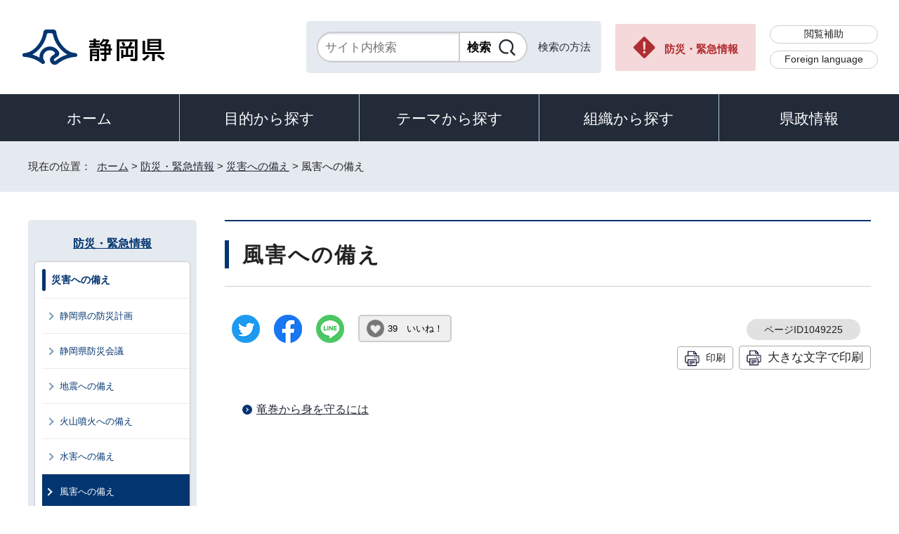

--- FILE ---
content_type: text/css
request_url: https://www.pref.shizuoka.jp/_template_/_site_/_default_/_res/opendata.css
body_size: 1168
content:
@charset "utf-8";
/*******************************************************************************
オープンデータ
*******************************************************************************/
/*------------------------------------------------------------------------------
	トップ
------------------------------------------------------------------------------*/
#opendata{
	margin:0px auto 0px auto;
	width:100%;
	max-width:1200px;
	min-width:1000px;
	clear:both;
	text-align:left;
	line-height:1.8;
}
#opendata h1.h1img{
	margin-bottom:15px;
	padding:0px;
	background:none;
	border:none;
}
#opendata h1.h1img img,
#opendata p.title img{
	width:100%;
	height: auto;
}
#opendata p.title{
	margin:0px 0px 15px 0px;
	clear:both;
}
/*------------------------------------------------------------------------------
	ポータルトップ
------------------------------------------------------------------------------*/
#ocontent{
	padding-bottom:20px;
	width:calc(100% - 230px);
	float:right;
}
/* 左メニュー
------------------------------------------------------------------------------*/
#opendata #lnavi{
	width:200px;
}
#opendata #lnavi p{
	padding:4px 10px 4px 10px;
	border-top:1px dotted #CCC;
	font-size:95%;
}
#opendata .bannertxt{
	width:200px;
	float:left;
}
#opendata .bannertxt ul{
	margin:0px 0px 15px 0px;
	list-style-type:none;
}
#opendata .bannertxt ul li{
	margin-bottom:10px;
}
/* データを探す
------------------------------------------------------------------------------*/
#content table.odataform th,
#content table.odataform td{
	padding:10px;
}
#ocontent .osearch{
	margin-bottom:20px;
	width:100%;
	border:2px solid #CCCCCC;
}
#ocontent .osearch h2{
	margin-bottom:10px;
	padding:3px 10px 3px 10px;
	font-size:110%;
	background:#F6F6F6 none;
	border:none;
	border-bottom:1px dotted #CCCCCC;
}
#ocontent .osearchbtn{
	margin:0px 5px 15px 15px;
	text-align: center;
}
#ocontent .ocategory{
	margin:0px 15px 5px 15px;
}
#ocontent .ocategory h3{
	margin:30px 0px 10px 0px;
	padding:3px 7px 3px 7px;
	font-size:100%;
	background:#EEEEEE;
}
#ocontent .ocategory p{
	margin:0px 10px 10px 10px;
}
/* 検索条件
------------------------------------------------------------------------------*/
#opendata #content p.textcenter input{
	padding:3px 10px;
}
/*------------------------------------------------------------------------------
	検索結果
------------------------------------------------------------------------------*/
/* 並び替え
------------------------------------------------------------------------------*/
#content p.order{
	margin:0px 5px 10px 0px;
	font-size:90%;
	text-align:right;
}
#content p.order a{
	margin-left:10px;
	padding:3px 3px 3px 15px;
	background:url(images/opendata/mark_order.gif) no-repeat left center;
}
#content p.order a:hover{
	background:url(images/opendata/mark_order_o.gif) no-repeat left center;
}
#content p.order a.ordero{
	color:#222222;
	font-weight:bold;
	background:url(images/opendata/mark_order_o.gif) no-repeat left center;
	text-decoration:none;
}
#content ul.osearchresult{
	margin:0px 15px 15px 15px;
	list-style-type:none;
}
#content ul.osearchresult li{
	padding:2px 0px 5px 22px;
	background:url(images/content/mark_list.png) no-repeat 2px 13px;
	border-top:2px dotted #CCCCCC;
	clear:both;
}
#content ul.osearchresult li::after{
	content: ""; 
    display: block; 
    clear: both;
}
#content .odata{
	padding:8px 0px 0px 0px;
	width: 70%;
	float:left;
}
#content .odata .small{
	color:#666666;
}
#content .odata img{
	margin-top:3px;
}
#content .ocate{
	padding:8px 0px 0px 0px;
	width: 30%;
	float:right;
	text-align:right;
}
#content .ocate span{
	margin:5px;
	padding:1px 5px 1px 5px;
	font-size:90%;
	display:inline-block;
	background-color:#EFEFEF;
	border:1px solid #CCCCCC;
}
/*==============================================================================
	オープンデータエリア
==============================================================================*/
#content .opendata p.update,
#content2 .opendata p.update{
	margin:0px 15px 10px 15px;
	width:auto;
	float:none;
	font-size:95%;
	text-align:left;
	display:block;
}
#content .opendata p.update span,
#content2 .opendata p.update span{
	margin-right:8px;
	padding:2px 5px 2px 5px;
	font-size:95%;
	border:1px solid #CCCCCC;
	line-height:2;
}
#content .opendata h3,
#content2 .opendata h3{
	margin-left:10px;
	margin-right:10px;
}
#content .opendata .license,
#content2 .opendata .license{
	width:200px;
	float:right;
	font-size: 95%;
	line-height:1.5;
}
#content .opendata ul.objectlink,
#content2 .opendata ul.objectlink{
	margin:0px 15px 15px 25px;
	clear:none;
}
#content .plugin h3,
#content2 .plugin h3{
	margin:10px 10px 0px 10px;
	padding:0px;
	border:none;
	background:none;
}
#content .plugin ul.objectlink,
#content2 .plugin ul.objectlink{
	margin:0px 10px 10px 10px;
	padding:0px;
}
/*==============================================================================
	添付ファイルアイコン 追加分
==============================================================================*/
#content ul.objectlink li.lzh,#content2 ul.objectlink li.lzh{
	background:url(images/icon/lzh.gif) no-repeat 0px 5px;
}
#content ul.objectlink li.wvx,#content2 ul.objectlink li.wvx{
	background:url(images/icon/wvx.gif) no-repeat 0px 5px;
}
#content ul.objectlink li.htm,#content2 ul.objectlink li.htm{
	background:url(images/icon/htm.gif) no-repeat 0px 5px;
}
#content ul.objectlink li.rss,#content2 ul.objectlink li.rss{
	background:url(images/icon/rss.gif) no-repeat 0px 5px;
}
#content ul.objectlink li.map,#content2 ul.objectlink li.map{
	background:url(images/icon/map.gif) no-repeat 0px 5px;
}
#content ul.objectlink li.jsn,#content2 ul.objectlink li.jsn{
	background:url(images/icon/jsn.gif) no-repeat 0px 5px;
}


--- FILE ---
content_type: text/css
request_url: https://www.pref.shizuoka.jp/_template_/_site_/_default_/_res/design/parts.css?0201
body_size: 16662
content:
@charset "utf-8";
/*------------------------------------------------------------------------------
[1] 各種テンプレート
　県民窓口
	富士山ライブビュー
	教育委員会トップ
	人権啓発センタートップ
	汎用トップ
	イベント
	よくある質問
	施設
	画像リンク
	ページ内リンク
	イベントカレンダー
[2] 共通スタイル
	3列横並びメニュー（汎用トップ / サイトマップ）
	サイドメニュー
	トピックス・新着更新情報
	広告欄（トップページ、汎用トップ）
	広告欄（画像リンク）
	スクロールメニュー（トップページ、汎用トップ）
[3] オプション
------------------------------------------------------------------------------*/
/*******************************************************************************
[1] 各種テンプレート
*******************************************************************************/
/*==============================================================================
	県民窓口
==============================================================================*/
#wrap.madoguchi #madoguchimenu h2,
#wrap.madoguchi #madoguchilink h2{
    margin-bottom: 30px;
    padding-bottom: 15px;
    position: relative;
    text-align: center;
    font-size: 150%;
    border-bottom: 1px solid #ccc;
}
#wrap.madoguchi #madoguchimenu h2::after,
#wrap.madoguchi #madoguchilink h2::after{
    height: 5px;
    width: 4em;
    position: absolute;
    content:"";
    bottom: 0;
    left: 50%;
    transform: translateX(-50%);
    background: #043472;
}
#wrap.madoguchi #madoguchimenu h2 + p,
#wrap.madoguchi #madoguchilink h2 + p{
	margin-bottom:20px;
	text-align:center;
}
#wrap.madoguchi #madoguchimenu ul.flexstyle1{
	margin-bottom:70px;
	margin-left: -40px;
}
#wrap.madoguchi #madoguchimenu ul.flexstyle1 li{
	margin:10px 0px 10px 40px;
	width:calc(100% / 4 - 40px);
	background:#FFF;
	border-radius:15px;
	border: 8px solid #8abade;
}
#wrap.madoguchi #madoguchimenu ul.flexstyle1 li a{
	padding:25px 5px 30px 5px;
	color:#023F83;
	border-radius:8px;
	box-shadow:none;
}
#wrap.madoguchi #madoguchimenu ul.flexstyle1 li a:hover{
	background:#efefef;
	box-shadow:none;
}
#madoguchilink ul{
	margin-bottom:70px;
	list-style-type:none;
	border-top:1px solid #CCC;
}
#madoguchilink ul li{
	position:relative;
	box-sizing:border-box;
	border-bottom:1px solid #CCC;
	line-height: 1.5;
}
#madoguchilink ul li a{
	padding:30px 50px 30px 40px;
	display: block;
	position:relative;
}
#madoguchilink ul li a::before {
	width:6px;
	height:6px;
	display:block;
	position:absolute;
	left: 10px;
	top: calc(50% - 3px);
	content:"";
	border-left:1px solid #222;
	border-top:1px solid #222;
	-webkit-transform:rotate(135deg);
	transform:rotate(135deg);
}
#wrap.madoguchi #content2{
	margin-bottom:70px;
}
#wrap.madoguchi #content{
	margin-bottom:70px;
	width:auto;
	float:none;
	text-align: left;
}
/*==============================================================================
	富士山ライブビュー
==============================================================================*/
#wrap.live #pagebody{
	background: url(images/live/live_bg.jpg) repeat left 0 top 200px;
	position:relative;
}
#wrap.live #pagebody::before{
	content:"";
	width:100%;
	height:172px;
	background:#FFF;
	position:absolute;
	left:0;
	top:0;	
}
#wrap.live #content3{
	background:transparent;
}
#wrap.live #pagebody,
#wrap.live #content3{
	width: 100%;
    min-width: auto;
    max-width: none;
}
#wrap.live #content3 h1.h1img,
#wrap.live #content3 .box,
#wrap.live .container{
	max-width:1200px;
	margin-left:auto;
	margin-right:auto;
}
#live1,#live2,#live3,#live4,#live5{
	margin-bottom:30px;
}
#wrap.live .container h2{
	margin-bottom: 20px;
	display: flex;
	justify-content: center;
	align-items: center;
	text-align: center;
	font-size: 180%;
	overflow: hidden;
	color:#263f7d;
}
#wrap.live .container h2 span{
	padding: 0px 30px 0px 30px;
	display: inline-block;
	position: relative;
}
#wrap.live .container h2 span::before,
#wrap.live .container h2 span::after{
	content:"";
	margin-top: -7px;
	position: absolute;
	top: 50%;
	width: 1000%;
	height: 14px;
	background: url("images/live/h2_deco.png") repeat-x center left;
}
#wrap.live .container h2 span::before{
	left: 100%;
}
#wrap.live .container h2 span::after{
	right: 100%;
}
#live1 ul{
	margin-bottom:30px;
	list-style-type:none;
	display:flex;
	justify-content: flex-end;
}
#live1 ul li{
	border-right:1px solid #999;
}
#live1 ul li a{
	padding: 10px;
}
#live2 .container{
	display:flex;
	justify-content: space-between;
}
#live2 .left{
	width: 60%;
}
#live2 .right{
	width:35%;
}
#live2 .left p{
	border:10px solid #8ABADE;
	border-radius:15px;
}
#live2 .left img{
	max-width:100%;
	height:auto;
	border:3px solid #FFF;
	box-sizing:border-box;
	border-radius:8px;
}
#livecamera{
	border:10px solid #2997CE;
	border-radius:15px;
	background: #FFF;
}
#livecamera h3{
	padding:10px 10px 5px 10px;
	text-align:center;
	color:#263f7d;
	font-weight:bold;
}
#livecamera h3 span{
    padding-left: 60px;
    position: relative;
    display: inline-block;
}
#livecamera h3 span::before{
    width: 46px;
    height: 22px;
    content:"";
    position: absolute;
    left: 0;
    top: 50%;
    transform: translateY(-50%);
    background: url("images/live/mark_live.png");
}
#livecamera p{
	margin:5px;
	text-align:center;
	color:#263f7d;
}
#livecamera p img{
	height: auto;
	max-width: 100%;
}
#livecamera p:not(.view_camera_back){
	padding:10px 10px 0px 10px;
	margin-bottom: 0;
}
#livecamera ul{
	padding-top:10px;
	background:#2997CE;
	list-style-type:none;
	display:flex;
	justify-content: center;
	flex-wrap:wrap;
}
#livecamera ul li{
	margin:20px 5px;
	background: #1e2962;
	border-radius:100vh;
}
#livecamera ul li a{
	padding:5px 15px;
	display:block;
	box-sizing:border-box;
	color:#FFF;
	text-decoration:none;
}
#livecamera button{
	margin:0 10px 10px auto;
	display: block;
	color:#222;
	border:1px solid #CCC;
	border-radius:100vh;
	font-size:80%;
	padding:3px 15px;
	cursor: pointer;
}
#live3 table{
	margin:0px;
	padding:0px;
	clear:both;
	box-sizing:border-box;
	border-collapse:collapse;
	border:1px solid #CCC;
	empty-cells:show;
	max-width: none;
	width:100%;
}
#live3 th{
	padding:15px;
	border-right:1px solid #CCC;
	border-left:1px solid #CCC;
	text-align:left;
	vertical-align:top;
	background:#0068B7;
	color:#FFF;
}
#live3 tr{
	background: #FFF;
}
#live3 tr:nth-child(odd){
	background:#f5f5f5;
}
#live3 td{
	padding:15px;
	border-right:1px solid #CCC;
	border-left:1px solid #CCC;
	vertical-align:top;
}
#live4,#live5{
	margin-bottom:0;
	background:#FFF;
	padding:50px 0;
}
#live4 ul.flexstyle1{
	margin: 0;
	background: #DCEBFF;
	box-sizing: border-box;
	padding: 30px 50px;
	border-radius: 15px;
	border: 1px solid #B2D2E9;
}
#live4 ul.flexstyle1 li{
	margin:10px 20px 10px 20px;
	width:calc(100% / 4 - 40px);
	background:#FFF;
	border-radius:15px;
	border: 8px solid #8abade;
}
#live4 ul.flexstyle1 li a{
	padding:25px 5px 30px 5px;
	color:#023F83;
	border-radius:8px;
	box-shadow:none;
}
#live4 ul.flexstyle1 li a:hover{
	background:#efefef;
	box-shadow:none;
}
#wrapbg #wrap.live #live5 h2{
	padding:10px;
	background:#0068B7;
	display: block;
	margin-bottom:0;
	color: #FFF;
	font-size: 138%;
}
#wrapbg #wrap.live #live5 h2 span{
	display:block;
	text-align: left;
	padding-left: 80px;
	background:url(images/live/mark_fuji.png) no-repeat left 20px center;
}
#wrapbg #wrap.live #live5 h2 span::before,
#wrapbg #wrap.live #live5 h2 span::after{
	content:none;
}
#live5 ul{
	list-style-type:none;
	padding:10px 20px;
	border:1px solid #CCC;
	border-top:10px solid #CCC;
}
#live5 ul li{
	padding:15px 5px 15px 28px;
	position:relative;
	border-bottom:1px solid #CCC;
}
#live5 ul li:last-child{
	border:none;
}
#live5 ul li::before{
	width: 14px;
	height: 14px;
	content:"";
	position:absolute;
	top:calc(.9em - 7px + 16px);
	left: 5px;
	border-radius: 50%;
	background: #0168B7;
}
#live5 ul li::after {
	width: 4px;
	height: 4px;
	content:"";
	position:absolute;
	top:calc(.9em - 2px + 16px);
	left: 9px;
	border-top: 1px solid #fff;
	border-right: 1px solid #fff;
	transform:rotate(45deg);
	box-sizing: border-box;
}
#live6{
	padding:50px;
}
#live6 .container{
	padding: 30px 40px 20px 40px;
	box-sizing:border-box;
	background:#FFF;
	border-radius:15px;
	border: 5px solid #8abade;
}
#live6 .container::after{
	content:"";
	display:block;
	clear:both;
}
/*==============================================================================
	教育委員会トップ
==============================================================================*/
#soudan{
	border: 5px solid #1071B8;
	background: #E8F7FF;
	padding: 50px 40px;
	display:flex;
	width: calc(((100% - 40px) / 3) * 1);
	box-sizing:border-box;
	flex-wrap:wrap;
	justify-content: center;
	margin-bottom: 30px;
}
#soudan p{
	font-weight:bold;
}
#soudan p a{
    display: block;
    color: #FFFFFF;
    background-color: #1071B8;
    position: relative;
    border-radius: 50px;
    text-decoration: none;
    text-align: center;
    font-weight: bold;
    padding: 7px 30px 7px 20px;
    letter-spacing: 1.5px;
    margin: 0 6px;
}
#soudan p a::after{
	content: "";
    display: block;
    width: 0;
    height: 0;
    border-style: solid;
    border-width: 4px 0 4px 6px;
    border-color: transparent transparent transparent #ffffff;
    position: absolute;
    top: 0;
    bottom: 0;
    right: 12px;
    margin: auto;
}
#wrap.edu #slidelink1{
	width: calc((100% / 3) * 2 - 5px);
	margin-top: 0;
}
#wrap.edu .tmenubtn{
	bottom:10px;
}
#wrap.edu #slidelink1list ul{
	padding-bottom:0;
}
#wrap.edu #slidelink1list ul li{
	box-shadow:none;
	width:795px;
	position:relative;
	cursor: auto;
}
#wrap.edu #slidelink1list ul li p{
	position:absolute;
	margin: 0;
	bottom: 50px;
	left:0;
	background:rgba(255,255,255,.8);
	padding:10px;
	box-sizing:border-box;
	font-weight:bold;
}
#wrap.edu #slidelink1list .tmenu{
	padding:0;
	margin:0;
}
#wrap.edu #slidelink1scroll li{
    width: 23px;
    height: 57px;
	background-color: #1071B8;
	opacity:0.8;
}
#wrap.edu #slidelink1scroll li.back{
    border-radius:3px 0 0 3px;
	right:0;
}
#wrap.edu #slidelink1scroll li.forward{
	left:0;
    border-radius:0 3px 3px 0;
}
#wrap.edu #slidelink1scroll li.back::after,
#wrap.edu #slidelink1scroll li.forward::after{
	top: 50%;
	left: 50%;
	margin-left: -3px;
	transform:rotate(0deg);
	width: 0;
	height: 0;
	border-style: solid;
	border-width: 4px 0 4px 6px;
	border-color: transparent transparent transparent #FFFFFF;
}
#wrap.edu #slidelink1scroll li.back::after{
	top: 50%;
	left: 50%;
	margin-left: -3px;
	transform:rotate(0deg);
	width: 0;
	height: 0;
	border-style: solid;
	border-width: 4px 0 4px 6px;
	border-color: transparent transparent transparent #FFFFFF;
}
#wrap.edu #slidelink1scroll li.forward::after{
	border-width: 4px 6px 4px 0;
	border-color: transparent #FFF transparent transparent;
	
}
#edunews{
	clear:both;
}
.eduwrap{
	display:flex;
	justify-content: space-between;
}
#eduefforts,#edushisetsu{
	padding:45px 15px 5px 15px;
	background:#E2E2E2;
	text-align: center;
	margin-bottom: 30px;
}
#eduefforts h2,
#edushisetsu h2 {
    display: inline-block;
    font-size: 140%;
    position: relative;
    margin: 0 auto 20px auto;
    padding: 0 20px;
}
#eduefforts h2:before,
#eduefforts h2:after,
#edushisetsu h2:before,
#edushisetsu h2:after {
    content: "";
    display: block;
    width: 81px;
    height: 1px;
    background-color: #858585;
    position: absolute;
    top: 0;
    bottom: 0;
    margin: auto;
}
#eduefforts h2:before,
#edushisetsu h2:before {
    left: -81px;
}
#eduefforts h2:after,
#edushisetsu h2:after  {
    right: -81px;
}
#wrap.edu .news{
	width:calc((100% / 3) * 2 - 5px);
	margin:0 0 51px 0;
    border: 5px solid #DBDBDB;
	box-sizing:border-box;
	position:relative;
}
#wrap.edu .news h2{
	color:#FFF;
	border:none;
	padding: 19px 70px 16px 76px;
    background: #1071B8 url("images/edu/news_icon.png") 14px 9px no-repeat;
}
#wrap.edu .news ul{
  margin:0;
	padding:0 15px 15px 15px;
}
#wrap.edu .news ul li{
	padding-left:10px;
	 box-sizing: border-box;
	 background: #FFF url("images/edu/blue_arrow.png") 0px 18px no-repeat;
	 border: none;
}
#wrap.edu .news ul li span.date{
	 width:160px;
	 display:inline-block;
	 vertical-align: top;
}
#wrap.edu .news ul li span.newsli{
	 display:inline-block;
	 width:calc(100% - 170px);
}
#wrap.edu .news ul li a{
	 color:#222;
}
#wrap.edu .news ul li::before{
	 content:none;
}
#wrap.edu .news p.newsdetail{
	position:absolute;
	right:20px;
	top:20px;
	border: none;
	margin: 0;
	padding: 0;
}
#wrap.edu .news p.newsdetail a{
	color:#FFF;
	text-decoration: none;
	padding: 0 0 0 17px;
	display: inline-block;
	background: url("images/edu/white_arrow.png") left 8px no-repeat;
	border: none;
}
#wrap.edu .news .newsdetail a::before,
#wrap.edu .news .newsdetail a::after{
	content:none;
}
#wrap.edu .pagelist{
	width:calc(((100% - 40px) / 3) * 1);
    border: 5px solid #DBDBDB;
	margin:0 0 51px 0;
	box-sizing:border-box;
}
#wrap.edu .pagelist h2 {
    background: #1071B8 url("images/edu/page_icon.png") 14px 9px no-repeat;
    padding: 20px 5px 18px 76px;
	color:#FFF;
    font-size:100%;
}
#wrap.edu .pagelist ul{
    padding: 10px 10px 10px 10px;
    list-style-type:none;
}
#wrap.edu .pagelist ul li{
    border-bottom: 1px dotted #C5C5C5;
    padding: 14px 0 14px 30px;
	line-height: 1.5;
    background: #FFF url("images/edu/blue_arrow.png") 10px 20px no-repeat;
}
#wrap.edu .pagelist ul li a{
	color:#222;
}
#edumenu ul.flexstyle1.imgfull{
	margin-left:-20px;
}
#edumenu ul.flexstyle1.imgfull li{
	width:calc(100% / 3 - 20px);
}
#edumenu ul.flexstyle1.imgfull li{
	margin-left:20px;
	border:5px solid #CCC;
	background:#FFF;
	margin-bottom: 20px;
}
#edumenu ul.flexstyle1.imgfull li a{
	box-shadow:none;
	color:#222;
}
#edumenu ul.flexstyle1.imgfull li a img:not(.external){
	margin-bottom:0;
	width: 100%;
}
#edumenu ul.flexstyle1.imgfull li span{
	padding:10px 10px 10px 35px;
	display: flex;
	align-items: center;
	justify-content: flex-start;
	background: #FFF url("images/edu/blue_arrow.png") 15px center no-repeat;
	text-align: left;
}
#efforts{
    width: 48%;
}
#efforts ul{
	margin-bottom:0;
}
#efforts ul li{
	width:calc(100% / 2 - 10px);
	background-color: #FFFFFF;
	border: 5px solid #C5E6F8;
	border-radius:8px;
	margin-bottom: 15px;
}
#efforts ul li a{
	color:#222;
	box-shadow:none;
	border-radius: 5px;
}
#efforts ul li a:hover{
	background:transparent;
}
#edusoshiki{
    background-color: #FFFFFF;
    margin: 0 0 20px 0;
    padding: 0 20px 0px 25px;
    box-sizing: border-box;
    width: 48%;
}
#edusoshiki h3 {
    color: #1071B8;
    border-bottom: 1px solid #1071B8;
    font-size: 120%;
    text-align: center;
    background: url("images/edu/list_ttl_icon.png") 0 0 no-repeat;
    margin: -20px 0 0 0;
    padding: 30px 10px 10px 10px;
    letter-spacing: 1.5px;
	margin-bottom:10px;
}
#edusoshiki ul {
	margin-bottom: 10px;
}
#edusoshiki li {
    margin-bottom: 0;
    border: none;
    box-shadow:none;
    border-bottom: 1px dotted #C2C2C2;
    min-height: auto;
    width: calc(100% / 2 - 15px);
}
#edusoshiki li a {
    padding: 8px 5px 8px 32px;
    font-weight: bold;
    background: url("images/edu/blue_arrow.png") 10px center no-repeat;
}
#edusoshiki ul.flexstyle3.listmark li a::before{
	content:none;
}

#eduefforts .bannerimg ul li{
	margin:0 0px 15px 10px;
	width: calc(100% / 3 - 10px);
}
#edushisetsu ul.flexstyle2{
	margin-left:-25px;
}
#edushisetsu ul.flexstyle2 li{
	margin-left:25px;
	width:calc(100% / 3 - 25px);
	border:none;
}
#edushisetsu ul.flexstyle2 li a{
    background: #FFF;
	border-radius:8px;
}
#edushisetsu ul.flexstyle2 li a img{
	margin:5px;
}
#edushisetsu ul.flexstyle2 li a span{
	padding:5px 5px 5px 25px;
	text-align:left;	
    background: url("images/edu/blue_arrow.png") 13px center no-repeat;
}

#wrap.edu #slidelink2{
	margin:30px;
}
#wrap.edu #slidelink2scroll li{
    width: 23px;
    height: 57px;
	background-color: #ACACAC;
}
#wrap.edu #slidelink2scroll li.back{
    border-radius:3px 0 0 3px;
}
#wrap.edu #slidelink2scroll li.forward{
    border-radius:0 3px 3px 0;
}
#wrap.edu #slidelink2scroll li.back::after,
#wrap.edu #slidelink2scroll li.forward::after{
	top: 50%;
	left: 50%;
	margin-left: -3px;
	transform:rotate(0deg);
	width: 0;
	height: 0;
	border-style: solid;
	border-width: 4px 0 4px 6px;
	border-color: transparent transparent transparent #000000;
}
#wrap.edu #slidelink2scroll li.back::after{
	top: 50%;
	left: 50%;
	margin-left: -3px;
	transform:rotate(0deg);
	width: 0;
	height: 0;
	border-style: solid;
	border-width: 4px 0 4px 6px;
	border-color: transparent transparent transparent #000000;
}
#wrap.edu #slidelink2scroll li.forward::after{
	border-width: 4px 6px 4px 0;
	border-color: transparent #000 transparent transparent;
}
#wrap.edu .tmenubtn button{
    font-size: 92.8%;
    font-weight: bold;
    color: #605D5D;
    text-decoration: none;
    padding: 8px 10px 5px 25px;
    position: relative;
    letter-spacing: 1px;
    background: #efefef;
    border-radius:3px;
}
#wrap.edu .tmenubtn button:before {
    content: "";
    display: block;
    position: absolute;
    top: 8px;
    left: 8px;
}
#wrap.edu .tmenubtn button.image_reel_stop:before {
    width: 3px;
    height: 10px;
    border-left: 3px solid #605D5D;
    border-right: 3px solid #605D5D;
}
#wrap.edu .tmenubtn button.image_reel_play:before {
    width: 0;
    height: 0;
    border-style: solid;
    border-width: 5px 0 5px 10px;
    border-color: transparent transparent transparent #605D5D;
}
#wrap.edu #subheader{
	line-height:1.2;
	margin-bottom: 20px;
}
#wrap.edu #subtitle{
    border: 3px solid #1071B8;
    font-weight: bold;
    text-align: center;
    position: relative;
    padding:0px;
    display:flex;
}
#wrap.edu #subtitle .subtitletxt{
    display: flex;
    align-items: center;
	justify-content: center;
    width: 100%;
	font-size:130%;
}
#wrap.edu #subtitle p,
#wrap.edu #subtitle .subtitletxt p {
	margin:0;
    position: relative;
}
#wrap.edu #subtitle .subtitletxt p:before,
#wrap.edu #subtitle .subtitletxt p:after {
    content: "";
    display: block;
    width: 52px;
    height: 1px;
    background-color: #858585;
    color: #FFFFFF;
    position: absolute;
    top: 0;
    bottom: 0;
    margin: auto;
}
#wrap.edu #subtitle .subtitletxt p:before {
    left: -74px;
}
#wrap.edu #subtitle .subtitletxt p:after {
    right: -72px;
}

#wrap.edu #subgnavi{
	padding:15px 0;
	border-top:5px solid #DBDBDB;
	border-bottom:5px solid #DBDBDB;
}
#wrap.edu #subgnavi ul {
    display: block;
    width: 100%;
    margin: 0;
	display: flex;
	flex-wrap: wrap;
    border-left: 1px solid #DBDBDB;
	box-sizing: border-box;
}
#wrap.edu #subgnavi ul li {
	margin:0;
	display: block;
	border-right: 1px solid #DBDBDB;
	width: calc((100% - 80px) / 6);
	box-sizing: border-box;
	background: #FFF;
	padding: 0;
}
#wrap.edu #subgnavi ul li.gnavi01 {
	width:80px;
}
#wrap.edu #subgnavi ul li a {
    display: block;
    width: 100%;
    text-align: center;
    position: relative;
    padding: 67px 5px 10px;
    color: inherit;
    text-decoration: none;
    font-weight: bold;
	font-size:95%;
    box-sizing: border-box;
}
#wrap.edu #subgnavi ul li a:before {
    content: "";
    display: block;
    width: 48px;
    height: 48px;
    background-color: #1071B8;
    position: absolute;
    top: 0;
    left: 0;
    right: 0;
    margin: auto;
    border-radius: 50px;
}
#wrap.edu #subgnavi ul li.gnavi01 a:before {
    background: url("images/edu/gnavi/navi_icon01.png") top center no-repeat;
    top: 33px;
}
#wrap.edu #subgnavi ul li.gnavi02 a:before {
    background: #1071B8 url("images/edu/gnavi/navi_icon02.png") center no-repeat;
}
#wrap.edu #subgnavi ul li.gnavi03 a:before {
    background: #1071B8 url("images/edu/gnavi/navi_icon03.png") center no-repeat;
}
#wrap.edu #subgnavi ul li.gnavi04 a:before {
    background: #1071B8 url("images/edu/gnavi/navi_icon04.png") center no-repeat;
}
#wrap.edu #subgnavi ul li.gnavi05 a:before {
    background: #1071B8 url("images/edu/gnavi/navi_icon05.png") center no-repeat;
}
#wrap.edu #subgnavi ul li.gnavi06 a:before {
    background: #1071B8 url("images/edu/gnavi/navi_icon06.png") center no-repeat;
}
#wrap.edu #subgnavi ul li.gnavi07 a:before {
    background: #1071B8 url("images/edu/gnavi/navi_icon07.png") center no-repeat;
}
#wrap.edu #subgnavi ul li a:hover:after {
    content: "";
    display: block;
    width: 43px;
    height: 3px;
    position: absolute;
    bottom: 0;
    left: 0;
    right: 0;
    margin: auto;
    background-color: #1071B8;
}
#wrap.edu #subgnavi ul li.gnavi02 a:hover:before,
#wrap.edu #subgnavi ul li.gnavi02 a:hover:after {
    background-color: #873CA7;
}
#wrap.edu #subgnavi ul li.gnavi03 a:hover:before,
#wrap.edu #subgnavi ul li.gnavi03 a:hover:after {
    background-color: #787B1B;
}
#wrap.edu #subgnavi ul li.gnavi04 a:hover:before,
#wrap.edu #subgnavi ul li.gnavi04 a:hover:after {
    background-color: #0074D9;
}
#wrap.edu #subgnavi ul li.gnavi05 a:hover:before,
#wrap.edu #subgnavi ul li.gnavi05 a:hover:after {
    background-color: #0D711D;
}
#wrap.edu #subgnavi ul li.gnavi06 a:hover:before,
#wrap.edu #subgnavi ul li.gnavi06 a:hover:after {
    background-color: #A5621E;
}
#wrap.edu #subgnavi ul li.gnavi07 a:hover:before,
#wrap.edu #subgnavi ul li.gnavi07 a:hover:after {
    background-color: #C7467A;
}
#wrap.edu #subgnavi ul li.gnavi01 span {
    position: relative;
    display: block;
    z-index: -1;
}
/*==============================================================================
	人権啓発センタートップ
==============================================================================*/
#wrap.jinken #subtitle h1{
	text-align:center;
	border-radius:10px 10px 0px 0px;
}
#wrap.jinken #subtitle h1 img{
	border-radius:10px 10px 0px 0px;
	max-width: 100%;
	height: auto;
}
/*------------------------------------------------------------------------------
	レイアウト
------------------------------------------------------------------------------*/
#jleft{
	width:calc(100% - 290px);
	float:left;
}
#jright{
	width:245px;
	float:right;
}
/*------------------------------------------------------------------------------
	メニュー
------------------------------------------------------------------------------*/
#wrap.jinken #subgnavi{
	margin:0px 0px 34px 0px;
	background:#e3f6e7;
}
#wrap.jinken #subgnavi ul{
	display:flex;
	list-style-type:none;
}
#wrap.jinken #subgnavi ul li{
	position:relative;
	font-size:100%;
	border-right: 1px solid #ffffff;
	border-bottom: 2px solid #29813c;
	text-align: center;
	box-sizing:border-box;
	display:flex;
}
#wrap.jinken #subgnavi .hscate{
	flex-grow:1;
}
#wrap.jinken #subgnavi ul li a{
	padding:14px;
	width:100%;
	display:block;
	color: #1f612d;
	font-weight: bold;
	background-color: #e3f6e7;
	text-decoration: none;
	vertical-align: middle;
	box-sizing:border-box;
	transition: 0.2s ease-in-out;
}
#wrap.jinken #subgnavi ul li a:hover,
#wrap.jinken #subgnavi ul li a:focus,
#wrap.jinken #subgnavi ul li a.choice,
#wrap.jinken #subgnavi ul li a.active{
	color:#FFF;
	background-color:#29813c;
}
/*　ドロップダウンリスト
------------------------------------------------------------------------------*/
#wrap.jinken #subgnavi ul.hnavi{
	width:100%;
	display:none;
	position:absolute;
	left:0;
	top:100%;
	z-index:100;
}
#wrap.jinken #subgnavi ul.hnavi li{
	width:100%;
	font-size:90%;
	border-right: none;
	border-bottom: 1px solid #ffffff;
	text-align: left;
	box-sizing:border-box;
}
#wrap.jinken #subgnavi ul.hnavi li:last-child{
	border-bottom:none;
}
#wrap.jinken #subgnavi ul.hnavi li a{
	padding:8px 14px 8px 30px;
	position:relative;
}
#wrap.jinken #subgnavi ul.hnavi li a::before{
	width:9px;
	height:9px;
	content:"";
	display:block;
	position:absolute;
	left:11px;
	top:calc(.9em + 3px);
	border-top:2px solid #29813c;
	border-right:2px solid #29813c;
	transform:rotate(45deg);
	border-radius:1px;
	box-sizing:border-box;
}
#wrap.jinken #subgnavi ul.hnavi li a:hover::before,
#wrap.jinken #subgnavi ul.hnavi li a:focus::before{
	border-top:2px solid #FFFFFF;
	border-right:2px solid #FFFFFF;
}
/*　ホーム
------------------------------------------------------------------------------*/
#wrap.jinken #subgnavi ul li.glist1{
	width:56px;
	flex-grow:0;
	position:relative;
}
#wrap.jinken #subgnavi ul li.glist1 a::before{
	content:"";
	display:block;
	position:absolute;
	left:0;
	right:0;
	top:0;
	bottom:0;
	background:url(images/jinken/icon_home.png) no-repeat center center;
}
#wrap.jinken #subgnavi ul li.glist1 a:hover::before,
#wrap.jinken #subgnavi ul li.glist1 a.active::before{
	background:url(images/jinken/icon_home_hv.png) no-repeat center center;
}
#wrap.jinken #subgnavi ul li.glist1 span {
	display:block;
	position:absolute; 
	left:-9999px;
}
/*------------------------------------------------------------------------------
	カルーセル
------------------------------------------------------------------------------*/
#wrap.jinken #pickup #scroll_a .window::before{
	padding-bottom:35.809%;
}
#wrap.jinken #pickup #scroll_a .window::after{
	padding-bottom:35.809%;
}
#wrap.jinken #scroll_a .paging{
	width:auto;
}
/*------------------------------------------------------------------------------
	新着情報
------------------------------------------------------------------------------*/
#wrap.jinken .news{
	border:none;
}
#wrap.jinken .news h2{
	margin:0px 0px 10px 0px;
	padding:11px 10px 10px 67px;
	font-size:160%;
	color:#1f612d;
	background-color:transparent;
	background:url(images/jinken/icon_new_list.png) no-repeat left center,
			   url(images/jinken/border_new_list.png) repeat-x left top,
			   url(images/jinken/border_new_list.png) repeat-x left bottom;
	border:none;
}
#wrap.jinken .news ul{
	margin:5px 0px 5px 0px;
}
#wrap.jinken .news ul li{
	padding: 4px 0px 4px 0px;
	border-top:none;
	border-bottom:1px dotted #cfcfcf;
}
#wrap.jinken .news ul li span.date{
	padding:5px 0px 5px 10px;
	font-weight:bold;
}
#wrap.jinken .news ul li span.newsli{
	padding:5px 5px 5px 10px;
}
#wrap.jinken .news ul li span.labelupdate,
#wrap.jinken .news ul li span.labelnew{
	margin:7px 0px 0px 0px;
	padding:3px 3px 2px 3px;
	border-radius:3px;
}
#wrap.jinken .news ul li span.labelnew{
	color:#000;
	background:#E3F6E7;
	border:1px solid #29813C;
}
#wrap.jinken .news ul li span.labelupdate{
	color:#000;
	background:#FFFFFF;
	border:1px solid #29813C;
}
#wrap.jinken .news .newsdetail{
	margin:0px;
	padding:5px 10px 5px 0px;
	font-size:90%;
	border-top:none;
}
#wrap.jinken .news .newsdetail a{
	padding-left:22px;
	color:#222;
	font-weight:bold;
	text-decoration:underline;
	background:url(images/jinken/arrow_blue_pc.png) no-repeat left center;
	text-decoration:none;
	border: none;
}
#wrap.jinken .news .newsdetail a::before{
	content:none;
}
/*------------------------------------------------------------------------------
	イベント・講座情報
------------------------------------------------------------------------------*/
#wrap.jinken .topics{
	margin-bottom:30px;
	padding-bottom:24px;
    background:url(images/jinken/border_new_list.png) repeat-x left bottom;
	border:none;
}
#wrap.jinken .topics h2{
	margin:0px 0px 20px 0px;
	padding:11px 10px 10px 67px;
	font-size:160%;
	color:#1f612d;
	background-color:transparent;
	background:url(images/jinken/icon_event_list.png) no-repeat left center,
			   url(images/jinken/border_new_list.png) repeat-x left top,
			   url(images/jinken/border_new_list.png) repeat-x left bottom;
	border:none;
}
#wrap.jinken .topics ul{
	margin:0px 0px 5px 0px;
}
#wrap.jinken .topics ul li{
	margin-bottom:10px;
	padding-top:0px;
	padding-bottom:10px;
	padding-left:26px;
	border-top:none;
	border-bottom:1px dotted #cfcfcf;
}
#wrap.jinken .topics ul li::before{
	width:8px;
	height:8px;
	top:calc(.75em - 4px);
	left:8px;
	background:#FFC000;
	border:none;
	border-radius:50%;
}
#wrap.jinken .topics .newsdetail{
	margin:0px;
	padding:5px 10px 5px 0px;
	font-size:90%;
	text-align:right;
}
#wrap.jinken .topics .newsdetail a{
	padding-left:22px;
	color:#222;
	font-weight:bold;
	text-decoration:underline;
	background:url(images/jinken/arrow_blue_pc.png) no-repeat left center;
	text-decoration:none;
}
/*------------------------------------------------------------------------------
	人権宣言
------------------------------------------------------------------------------*/
#wrap.jinken .declaration ul.flexstyle3{
	margin:0 0 30px -10px;
}
#wrap.jinken .declaration ul.flexstyle3 li{
	margin:0 0px 10px 10px;
	width:calc(100% / 5 - 10px);
	min-height:65px;
	border:none;
	border-bottom:2px solid #e0e0e0;
	border-radius:8px;
	box-shadow:none;
	overflow:hidden;
}
#wrap.jinken .declaration ul.flexstyle3 a{
	color:#1f612d;
	font-weight:bold;
	background:#e3f6e7;
	text-decoration:none;
}
#wrap.jinken .declaration ul.flexstyle3 a:hover,
#wrap.jinken .declaration ul.flexstyle3 a:focus{
    color:#ffffff;
    background-color: #29813c;
}
/*------------------------------------------------------------------------------
	人権のご相談
------------------------------------------------------------------------------*/
#wrap.jinken .jbanner{
	margin-bottom:15px;
	background:#fffddf url(images/jinken/bg_navi_banner.png) no-repeat;
	background-size:100% auto;
    border:3px solid #e3f6e7;
    text-align:center;
    border-radius:8px;
    box-shadow: 0 2px 0 0 rgb(224,224,224);
}
#wrap.jinken .jbanner a{
	padding-bottom:13px;
	display:block;
	color:#000000;
	text-decoration:none;
}
#wrap.jinken .jbanner h2{
	padding:10px 7px 7px 7px;
	font-size:125%;
	text-decoration:none;
}
#wrap.jinken .jbanner a:hover h2{
	text-decoration:underline;
}
#wrap.jinken .jbanner h2::before {
	margin-right:4px;
	content: '';
	display:inline-block;
	width:18px;
	height:18px;
	background:url(images/jinken/icon_circle_caret.png) no-repeat;
	background-size:auto;
}
#wrap.jinken .jbanner p{
	padding:4px;
	font-size:90%;
	font-weight:bold;
}
/*------------------------------------------------------------------------------
	ピックアップ情報
------------------------------------------------------------------------------*/
#wrap.jinken .jpickup{
	margin-bottom:15px;
	background:#fffddf;
    border:3px solid #e3f6e7;
    text-align:center;
    border-radius:8px;
    box-shadow: 0 2px 0 0 rgb(224,224,224);
}
#wrap.jinken .jpickup h2{
	margin-bottom:10px;
	padding:13px 10px;
	font-size:115%;
	color:#000000;
	background-color:#ffffff;
	background-image:url(images/jinken/line_caret_top.png),url(images/jinken/line_caret_bottom.png);
	background-repeat:repeat-x;
	background-position:left top, bottom left;
	text-align:center;
}
#wrap.jinken .jpickup p a{
	padding-bottom:7px;
	display:block;
	color:#000000;
	font-weight:bold;
	text-decoration:none;
}
#wrap.jinken .jpickup p a:hover{
	text-decoration:underline;
}
#wrap.jinken .jpickup p img{
	margin-bottom:7px;
}
#wrap.jinken .jpickup p span{
	padding:0px 5px 0px 30px;
	display:block;
	font-size:90%;
	background:transparent url(images/jinken/arrow_blue_pc.png) 11px 2px no-repeat;
	text-align:left;
	line-height:1.4;
}
/*------------------------------------------------------------------------------
	右カラムバナー（アイコン＋テキスト）
------------------------------------------------------------------------------*/
#wrap.jinken .jmedia ul.flexstyle2 li{
	margin-bottom:15px;
	width:100%;
	min-height:60px;
    border:3px solid #e3f6e7;
    border-radius:8px;
    box-shadow: 0 2px 0 0 rgb(224,224,224);
}
#wrap.jinken .jmedia ul.flexstyle2 li a{
	font-size:90%;
	background:#fffddf;
}
#wrap.jinken .jmedia ul.flexstyle2 li a img{
	margin:10px;
}
#wrap.jinken .jmedia ul.flexstyle2 li a .external{
	margin:0px 0px 0px 5px;
}
#wrap.jinken .jmedia ul.flexstyle2 li a span{
	padding:10px;
	width:auto;
	flex-basis:auto;
}
#wrap.jinken .jmedia ul.flexstyle2 li a:hover span{
	text-decoration:underline;
}
/*------------------------------------------------------------------------------
	フッター
------------------------------------------------------------------------------*/
#jfooter{
	padding:27px 0px 17px 0px;
	clear:both;
	border-top: 2px solid #ebebeb;
}
#jfooter h2{
	margin-bottom:5px;
	font-size:115%;
}
#jfooter #jadleft{
	margin-right:20px;
	width:auto;
	float:left;
	margin-bottom: 10px;
}
#jfooter #jadright{
	float:left;
}
#jfooter #jadleft p{
	font-size:90%;
	line-height:1.5;
}
#jfooter #jadright p{
	width:180px;
}
#jfooter #jadright p a{
	padding:11px 15px 7px 44px;
	display:inline-block;
	color:#000000;
	font-size:90%;
	font-weight:bold;
	background:#ffffff url(images/jinken/icon_map.png) no-repeat 17px center;
	border:1px solid #29813c;
	border-radius:8px;
	text-decoration:none;
	box-shadow:0 2px 0 0 rgb(224, 224, 224);
	transition:0.2s all;
}
#jfooter #jadright p a:hover,
#jfooter #jadright p a:focus{
	text-decoration: underline;
}
/*==============================================================================
	汎用トップ
==============================================================================*/
/*------------------------------------------------------------------------------
	上メニュー
------------------------------------------------------------------------------*/
#ptopnavi{
	margin-bottom:50px;
}
/*　画像
------------------------------------------------------------------------------*/
#ptopnavi ul.imgnavi{
	clear:both;
	list-style-type:none;
	margin-left:-10px;
	display:flex;
	flex-wrap:wrap;
}
#ptopnavi ul.imgnavi li{
	margin:0px 0px 10px 10px;
}
/* テキスト
------------------------------------------------------------------------------*/
#ptopnavi ul.txtnavi{
	margin-left:-10px;
	display:flex;
	flex-wrap:wrap;
	clear:both;
	list-style-type:none;
}
#ptopnavi ul.txtnavi li{
	margin:0px 0px 10px 10px;
	width:calc(100% / 5 - 10px);
	overflow:hidden;
	border-radius:4px;
	line-height:1.5;
	min-height:70px;
}
#ptopnavi ul.txtnavi li a{
	padding:10px 40px 10px 10px;
	height:100%;
	width:100%; 
	display:flex;
	position:relative;
	align-items: center;
	box-sizing:border-box;
	color:#FFFFFF;
	font-weight:bold;
	background:#033570;
	text-decoration:none;
}
#ptopnavi ul.txtnavi li a::before{
	width: 8px;
	height: 8px;
	content:"";
	position:absolute;
	top:calc(50% - 6px);
	right: 18px;
	border-top: 2px solid #fff;
	border-right: 2px solid #fff;
	transform:rotate(45deg);
	box-sizing: border-box;
}
#ptopnavi ul.txtnavi li a:hover{
	background:#102662;
}
/*------------------------------------------------------------------------------
	基本エリア
------------------------------------------------------------------------------*/
/*　バナーパーツ
------------------------------------------------------------------------------*/
#petit ul.objectlink::after{
	content:"";
	display:block;
	clear:both;
}
/*------------------------------------------------------------------------------
	色変更(基本色/青/緑/ピンク/オレンジ)
------------------------------------------------------------------------------*/
/*　上メニュー（テキスト）
------------------------------------------------------------------------------*/
.color1 #ptopnavi ul.txtnavi li a{
	background:#622B7E;
}
.color1 #ptopnavi ul.txtnavi li a:hover{
	background:#320057;
}
.color2 #ptopnavi ul.txtnavi li a{
	background:#A81C4D;
}
.color2 #ptopnavi ul.txtnavi li a:hover{
	background:#7E143A;
}
.color3 #ptopnavi ul.txtnavi li a{
	background:#5A483A;
}
.color3 #ptopnavi ul.txtnavi li a:hover{
	background:#3C2805;
}
.color4 #ptopnavi ul.txtnavi li a{
	background:#0A5A63;
}
.color4 #ptopnavi ul.txtnavi li a:hover{
	background:#05372E;
}
/*　トピックス・新着情報
------------------------------------------------------------------------------*/
.color1 .topics,.color1 .news{
	border-color:#622B7E;
}
.color1 .topics h2,.color1 .news h2{
	color:#622B7E;
	background:#F0EAF4;
	border-color:#622B7E;
}
.color1 .topics ul li,.color1 .news ul li,.color1 .news .newsdetail{
	border-color:#DCCFE3;
}
.color1 .topics ul li::before{
	border-color:#A681B5;
}
.color1 .news .newsdetail a{
	color:#622B7E;
	background:#E0D5E5;
	border-color:#D1C6D6;
}
.color1 .news .newsdetail a::before{
	background:#622B7E;
}
.color1 .news ul li span.labelnew{
	background:#622B7E;
}
.color1 .news ul li span.labelupdate{
	background:#320057;
}
.color2 .topics,.color2 .news{
	border-color:#A81C4D;
}
.color2 .topics h2,.color2 .news h2{
	color:#A81C4D;
	background:#F7E8ED;
	border-color:#A81C4D;
}
.color2 .topics ul li,.color2 .news ul li,.color2 .news .newsdetail{
	border-color:#ECCED8;
}
.color2 .topics ul li::before{
	border-color:#D76D91;
}
.color2 .news .newsdetail a{
	color:#A81C4D;
	background:#F7E8ED;
	border-color:#E5BBC9;
}
.color2 .news .newsdetail a::before{
	background:#A81C4D;
}
.color2 .news ul li span.labelnew{
	background:#A81C4D;
}
.color2 .news ul li span.labelupdate{
	background:#7E143A;
}
.color3 .topics,.color3 .news{
	border-color:#5A483A;
}
.color3 .topics h2,.color3 .news h2{
	color:#5A483A;
	background:#EEEDEB;
	border-color:#5A483A;
}
.color3 .topics ul li,.color3 .news ul li,.color3 .news .newsdetail{
	border-color:#DAD6D3;
}
.color3 .topics ul li::before{
	border-color:#918E85;
}
.color3 .news .newsdetail a{
	color:#5A483A;
	background:#DFDBD8;
	border-color:#C9C8C6;
}
.color3 .news .newsdetail a::before{
	background:#5A483A;
}
.color3 .news ul li span.labelnew{
	background:#5A483A;
}
.color3 .news ul li span.labelupdate{
	background:#3C2805;
}
.color4 .topics,.color4 .news{
	border-color:#0A5A63;
}
.color4 .topics h2,.color4 .news h2{
	color:#0A5A63;
	background:#E6EEF0;
	border-color:#0A5A63;
}
.color4 .topics ul li,.color4 .news ul li,.color4 .news .newsdetail{
	border-color:#CBDADD;
}
.color4 .topics ul li::before{
	border-color:#6799A2;
}
.color4 .news .newsdetail a{
	color:#0A5A63;
	background:#CEDDE0;
	border-color:#BDD1D2;
}
.color4 .news .newsdetail a::before{
	background:#0A5A63;
}
.color4 .news ul li span.labelnew{
	background:#0A5A63;
}
.color4 .news ul li span.labelupdate{
	background:#05372E;
}
/*　クラスsidelinkとbannertxt
------------------------------------------------------------------------------*/
.color1 .sidelink h2{
	border-top-color:#622B7E;
}
.color2 .sidelink h2{
	border-top-color:#A81C4D;
}
.color3 .sidelink h2{
	border-top-color:#5A483A;
}
.color4 .sidelink h2{
	border-top-color:#0A5A63;
}
.color1 .sidelink ul li:not(.imglink)::before{
	border-color:#A681B5;
}
.color2 .sidelink ul li:not(.imglink)::before{
	border-color:#D76D91;
}
.color3 .sidelink ul li:not(.imglink)::before{
	border-color:#918E85;
}
.color4 .sidelink ul li:not(.imglink)::before{
	border-color:#6799A2;
}
.color1 .bannertxt ul:not(.txtnavi) li a{
	background:#E0D5E5;
	border-color:#D1C6D6;
}
.color1 .bannertxt ul:not(.txtnavi) li a::before{
	border-color:#622B7E;
}
.color2 .bannertxt ul:not(.txtnavi) li a{
	background:#F7E8ED;
	border-color:#E5BBC9;
}
.color2 .bannertxt ul:not(.txtnavi) li a::before{
	border-color:#A81C4D;
}
.color3 .bannertxt ul:not(.txtnavi) li a{
	background:#DFDBD8;
	border-color:#C9C8C6;
}
.color3 .bannertxt ul:not(.txtnavi) li a::before{
	border-color:#5A483A;
}
.color4 .bannertxt ul:not(.txtnavi) li a{
	background:#CEDDE0;
	border-color:#BDD1D2;
}
.color4 .bannertxt ul:not(.txtnavi) li a::before{
	border-color:#0A5A63;
}
.color1 .bannertxt ul.txtnavi li a::before{
	border-color:#A681B5;
}
.color2 .bannertxt ul.txtnavi li a::before{
	border-color:#D76D91;
}
.color3 .bannertxt ul.txtnavi li a::before{
	border-color:#918E85;
}
.color4 .bannertxt ul.txtnavi li a::before{
	border-color:#6799A2;
}
.color1 .sidebannertxt ul li a{
	background:#C0ABCC;
}
.color1 .sidebannertxt ul li a:hover{
	background:#D7C5E0;
}
.color2 .sidebannertxt ul li a{
	background:#DBA4B7;
}
.color2 .sidebannertxt ul li a:hover{
	background:#EBB7C9;
}
.color3 .sidebannertxt ul li a{
	background:#BEB7B1;
}
.color3 .sidebannertxt ul li a:hover{
	background:#D4CFCB;
}
.color4 .sidebannertxt ul li a{
	background:#9CBEC0;
}
.color4 .sidebannertxt ul li a:hover{
	background:#BAD5D6;
}
/*　リストマーク
------------------------------------------------------------------------------*/
.color1 .smenu ul li:not([class])::before,
.color1 .smenu ul li.list::before,
#petit.color1 ul li.thumbslist .list::before,
#petit.color1 ul li.thumbslist .thumbslink::before,
.color1 #secondimg .smenu h2::before,.color1 #secondimg2 .smenu h2::before{
	background:#622B7E;
}
.color2 .smenu ul li:not([class])::before,
.color2 .smenu ul li.list::before,
#petit.color2 ul li.thumbslist .list::before,
#petit.color2 ul li.thumbslist .thumbslink::before,
.color2 #secondimg .smenu h2::before,.color2 #secondimg2 .smenu h2::before{
	background:#A81C4D;
}
.color3 .smenu ul li:not([class])::before,
.color3 .smenu ul li.list::before,
#petit.color3 ul li.thumbslist .list::before,
#petit.color3 ul li.thumbslist .thumbslink::before,
.color3 #secondimg .smenu h2::before,.color3 #secondimg2 .smenu h2::before{
	background:#5A483A;
}
.color4 .smenu ul li:not([class])::before,
.color4 .smenu ul li.list::before,
#petit.color4 ul li.thumbslist .list::before,
#petit.color4 ul li.thumbslist .thumbslink::before,
.color4 #secondimg .smenu h2::before,.color4 #secondimg2 .smenu h2::before{
	background:#0A5A63;
}
/*　見出し
------------------------------------------------------------------------------*/
.color1 .smenu h2::before,
.color1 #secondlist ul li a::before,
.color1 #secondlist2 ul li a::before{
	background:#622B7E;
}
.color2 .smenu h2::before,
.color2 #secondlist ul li a::before,
.color2 #secondlist2 ul li a::before{
	background:#A81C4D;
}
.color3 .smenu h2::before,
.color3 #secondlist ul li a::before,
.color3 #secondlist2 ul li a::before{
	background:#5A483A;
}
.color4 .smenu h2::before,
.color4 #secondlist ul li a::before,
.color4 #secondlist2 ul li a::before{
	background:#0A5A63;
}
.color1 .smenu h2 a,
.color1 #secondlist ul li a,
.color1 #secondlist2 ul li a,
.color2 .smenu h2 a,
.color2 #secondlist ul li a,
.color2 #secondlist2 ul li a,
.color3 .smenu h2 a,
.color3 #secondlist ul li a,
.color3 #secondlist2 ul li a,
.color4 .smenu h2 a,
.color4 #secondlist ul li a,
.color4 #secondlist2 ul li a{
	color:#222222;
}
/*	写真付き枠
------------------------------------------------------------------------------*/
.color1 #secondimg .smenu,.color1 #secondimg2 .smenu{
	border-color:#622B7E;
}
.color2 #secondimg .smenu,.color2 #secondimg2 .smenu{
	border-color:#A81C4D;
}
.color3 #secondimg .smenu,.color3 #secondimg2 .smenu{
	border-color:#5A483A;
}
.color4 #secondimg .smenu,.color4 #secondimg2 .smenu{
	border-color:#0A5A63;
}
/*	基本
------------------------------------------------------------------------------*/
#content3 .color1 h1{
	border-top-color:#622B7E;
}
#content3 .color1 h1::before,
.color1 #content ul:not([class]) > li:not([class])::after{
	background:#622B7E;
}
.color1 #content h2{
	background:#622B7E;
	background:linear-gradient(135deg, #622B7E 0%, #622B7E calc(100% - 60px), #72428C calc(100% - 60px), #72428C calc(100% - 45px), #805698 calc(100% - 45px), #805698 calc(100% - 30px), #8D65A4  calc(100% - 30px), #8D65A4 100%);
}
.color1 #content h3::before{
	background:#C0ABCC;
}
.color1 #content h4,.color1 #content dt{
	background:#E0D5E5;
}
.color1 #content ul.objectlink li:not([class])::before{
	background:#622B7E;
}
.color1 #reference{
	border-color:#622B7E;
}
.color1 #reference h2{
	background:#622B7E;
}
#content3 .color2 h1{
	border-top-color:#A81C4D;
}
#content3 .color2 h1::before,
.color2 #content ul:not([class]) > li:not([class])::after{
	background:#A81C4D;
}
.color2 #content h2{
	background:#A81C4D;
	background:linear-gradient(135deg, #A81C4D 0%, #A81C4D calc(100% - 60px), #B1325F calc(100% - 60px), #B1325F calc(100% - 45px), #BA4770 calc(100% - 45px), #BA4770 calc(100% - 30px), #C05A7F  calc(100% - 30px), #C05A7F 100%);
}
.color2 #content h3::before{
	background:#D76D91;
}
.color2 #content h4,.color2 #content dt{
	background:#F7E8ED;
}
.color2 #content ul.objectlink li:not([class])::before{
	background:#A81C4D;
}
.color2 #reference{
	border-color:#A81C4D;
}
.color2 #reference h2{
	background:#A81C4D;
}
#content3 .color3 h1{
	border-top-color:#5A483A;
}
#content3 .color3 h1::before,
.color3 #content ul:not([class]) > li:not([class])::after{
	background:#5A483A;
}
.color3 #content h2{
	background:#5A483A;
	background:linear-gradient(135deg, #5A483A 0%, #5A483A calc(100% - 60px), #6A5D4D calc(100% - 60px), #6A5D4D calc(100% - 45px), #796D5F calc(100% - 45px), #796D5F calc(100% - 30px), #867C70  calc(100% - 30px), #867C70 100%);
}
.color3 #content h3::before{
	background:#918E85;
}
.color3 #content h4,.color3 #content dt{
	background:#DFDBD8;
}
.color3 #content ul.objectlink li:not([class])::before{
	background:#5A483A;
}
.color3 #reference{
	border-color:#5A483A;
}
.color3 #reference h2{
	background:#5A483A;
}
#content3 .color4 h1{
	border-top-color:#0A5A63;
}
#content3 .color4 h1::before,
.color4 #content ul:not([class]) > li:not([class])::after{
	background:#0A5A63;
}
.color4 #content h2{
	background:#0A5A63;
	background:linear-gradient(135deg, #0A5A63 0%, #0A5A63 calc(100% - 60px), #236C75 calc(100% - 60px), #236C75 calc(100% - 45px), #397982 calc(100% - 45px), #397982 calc(100% - 30px), #4D888E  calc(100% - 30px), #4D888E 100%);
}
.color4 #content h3::before{
	background:#6799A2;
}
.color4 #content h4,.color4 #content dt{
	background:#CEDDE0;
}
.color4 #content ul.objectlink li:not([class])::before{
	background:#0A5A63;
}
.color4 #reference{
	border-color:#0A5A63;
}
.color4 #reference h2{
	background:#0A5A63;
}
/*==============================================================================
	イベントテンプレート
==============================================================================*/
/*------------------------------------------------------------------------------
	イベントカテゴリ
------------------------------------------------------------------------------*/
#content p.ecategory span{
	border:2px solid #82B4D7;
}
/*------------------------------------------------------------------------------
	開催エリアカテゴリ
------------------------------------------------------------------------------*/
#content p.areacategory span{
	background:#E6F0F9;
}
/*==============================================================================
	よくある質問トップページ
==============================================================================*/
/*------------------------------------------------------------------------------
	検索
------------------------------------------------------------------------------*/
#faq .searchfaq{
	margin:0px 0px 20px 0px;
	padding:18px 20px 20px 20px;
	color:#222;
	background:#D0E3F2;
	border-radius:5px;
}
#faq .searchfaq h2{
	margin:0px 0px 10px 0px;
	font-size:120%;
	color:#13225B;
}
#faq .searchfaq p{
	margin:0px 0px 10px 0px;
}
#faq .searchfaq form{
	margin-left:10px;
	font-size:100%;
}
#faq .searchfaq img{
	vertical-align:middle;
}
#faq .searchfaq label{
	margin-right:10px;
}
#faq .searchfaq input{
	margin:0px 3px 0px 0px;
	padding:10px 5px 10px 5px;
	vertical-align:middle;
	border:1px solid #CCC;
	-webkit-appearance:none;
}
#faq .searchfaq input#key2{
	width:60%;
	max-width:370px;
}
#faq .searchfaq input[type="submit"]{
	margin:0px;
	padding-left:15px;
	padding-right:15px;
	color:#FFFFFF;
	background:#033570;
	border-color:#033570;
	border-radius:4px;
}
/*------------------------------------------------------------------------------
	アクセスランキング
------------------------------------------------------------------------------*/
#faq .faqrank{
	margin:0px 0px 20px 0px;
	padding:18px 20px 20px 20px;
	background:#EEEDEB;
	border-radius:5px;
}
#faq .faqrank h2{
	margin:0px 0px 10px 0px;
	font-size:120%;
	color:#222222;
}
#faq .faqrank p{
	margin:0px 5px 15px 5px;
}
#faq .faqrank ol{
	margin:0px 10px 15px 40px;
}
#faq .faqrank ol li{
	margin:0px 0px 5px 0px;
}
/*------------------------------------------------------------------------------
	FAQ見出し
------------------------------------------------------------------------------*/
#faq .faqtopics,#faq .faqlife,#faq .categoryfaq{
	margin:0px 0px 20px 0px;
}
#faq .faqtopics h2,#faq .faqlife h2,#faq .categoryfaq h2{
	margin:0px 0px 30px 0px;
	padding:12px 45px 13px 25px;
	font-size:165%;
	color:#FFFFFF;
	background:#033570;
	background:linear-gradient(135deg, #033570 0%, #033570 calc(100% - 60px), #1b77c0 calc(100% - 60px), #1b77c0 calc(100% - 40px), #2d87c5 calc(100% - 40px), #2d87c5 calc(100% - 20px), #4890ca  calc(100% - 20px), #4890ca 100%);
	line-height:1.5;
	letter-spacing:0.08em;
}
#faq .faqtopics h3,#faq .faqlife h3,#faq .categoryfaq > h3{
	margin:0px 0px 30px 0px;
	padding:2px 5px 13px 25px;
	position:relative;
	font-size:145%;
	border-bottom:1px solid #C8C8C8;
	line-height:1.5;
}
#faq .faqtopics h3::before,#faq .faqlife h3::before,#faq .categoryfaq > h3::before{
	content:"";
	width:4px;
	height:calc(100% - 17px);
	position:absolute;
	left:2px;
	top:2px;
	background:#82B4D7;
}
/*------------------------------------------------------------------------------
	トピックス・新着情報
------------------------------------------------------------------------------*/
#faq .faqtopics p{
	margin:0px 15px 15px 15px;
}
#faq .faqtopics ul{
	margin:0px 10px 15px 15px;
	list-style-type:none;
}
#faq .faqtopics ul li{
	margin-bottom:5px;
	padding-left:20px;
	position:relative;
}
#faq .faqtopics ul li:not([class])::before{
	width:14px;
	height:14px;
	content:"";
	position:absolute;
	top:calc(.9em - 7px);
	left: 0px;
	border-radius: 50%;
	background: #033570;
}
#faq .faqtopics ul li:not([class])::after{
	width: 4px;
	height: 4px;
	content:"";
	position:absolute;
	top:calc(.9em - 2px);
	left: 4px;
	border-top: 1px solid #fff;
	border-right: 1px solid #fff;
	box-sizing: border-box;
	transform:rotate(45deg);
}
/*------------------------------------------------------------------------------
	目的別に探す
------------------------------------------------------------------------------*/
#faq .faqlife p{
	margin:0px 15px 15px 15px;
}
#faq .faqlife ul{
	margin:0px 15px 15px 15px;
	list-style-type:none;
}
#faq .faqlife ul li{
	margin:0px 12px 10px 0px;
	float:left;
}
/*------------------------------------------------------------------------------
	カテゴリから探す
------------------------------------------------------------------------------*/
#faq .categoryfaq > p{
	margin:0px 15px 15px 15px;
}
/*	第3階層表示
------------------------------------------------------------------------------*/
#faq .categoryfaq .smenu h3{
	margin:0px 0px 10px 0px;
	padding:12px 5px 12px 18px;
	display:block;
	position:relative;
	font-size:110%;
	font-weight: bold;
	color:#222222;
	background:#F5F5F5;
	border:none;
	border-radius:5px;
}
#faq .categoryfaq .smenu h3::before{
	content:"";
	width:4px;
	height:calc(100% - 24px);
	position:absolute;
	left:0px;
	top:12px;
	background:#033570;
}
#faq .categoryfaq .smenu h3 a{
	color:#222222;
}
/*	第3階層非表示
------------------------------------------------------------------------------*/
#faq #faqlist ul{
	margin:0px 0px 20px 0px;
	list-style-type:none;
}
#faq #faqlist ul li{
	margin:0px 20px 0px 0px;
	width:calc((100% - 40px) / 3);
	float:left;
	padding-left:25px;
	box-sizing:border-box;
	position: relative;
}
#faq #faqlist ul li::before{
	width:14px;
	height:14px;
	content:"";
	position:absolute;
	top:calc(.9em - 7px);
	left: 5px;
	border-radius: 50%;
	background: #033570;
}
#faq #faqlist ul li::after {
	width: 4px;
	height: 4px;
	content:"";
	position:absolute;
	top:calc(.9em - 2px);
	left: 9px;
	border-top: 1px solid #fff;
	border-right: 1px solid #fff;
	box-sizing: border-box;
	transform:rotate(45deg);
}
#faq #faqlist ul li:nth-child(3n){
	margin-right:0px;
}
#faq #faqlist ul li:nth-child(3n+1){
	clear:both;
}
/*	リスト画像下
------------------------------------------------------------------------------*/
#faq #secondimg .smenu h3{
	margin-bottom:5px;
	padding:10px 10px 10px 30px;
	display:block;
	font-size:110%;
	color:#222222;
	background:transparent;
	border:none;
	text-align:left;
	line-height:1.5;
}
#faq #secondimg .smenu h3::before{
	width:14px;
	height:14px;
	content:"";
	position:absolute;
	top:calc(.75em - 7px + 10px);
	left: 10px;
	border-radius: 50%;
	background: #033570;
}
#faq #secondimg .smenu h3::after{
	width: 4px;
	height: 4px;
	content:"";
	position:absolute;
	top:calc(.75em - 2px + 10px);
	left: 14px;
	border-top: 1px solid #fff;
	border-right: 1px solid #fff;
	box-sizing: border-box;
	transform:rotate(45deg);
}
#faq #secondimg .smenu h3 img.externall{
	margin:0px auto 6px 5px;
}
/*	リスト画像横（リスト画像無し）
------------------------------------------------------------------------------*/
#faq ul.listlink2{
	margin-bottom:15px;
	margin-left:-20px;
	clear:both;
	list-style-type:none;
	list-style-position:outside;
}
#faq ul.listlink2::after{
	content:"";
	display:block;
	clear:both;
}
#faq ul.listlink2 li{
	margin-bottom:10px;
	margin-left:20px;
	padding-left:20px;
	width:calc(100% / 2 - 20px);
	float:left;
	position: relative;
	box-sizing: border-box;
}
#faq ul.listlink2 li::before{
	width:14px;
	height:14px;
	content:"";
	position:absolute;
	top:calc(.9em - 7px);
	left: 0px;
	border-radius: 50%;
	background: #033570;
}
#faq ul.listlink2 li::after{
	width: 4px;
	height: 4px;
	content:"";
	position:absolute;
	top:calc(.9em - 2px);
	left: 4px;
	border-top: 1px solid #fff;
	border-right: 1px solid #fff;
	box-sizing: border-box;
	transform:rotate(45deg);
}
#faq ul.listlink2 li span{
	font-size:90%;
	line-height:1.5;
}
/*	リスト画像横（リスト画像有）
------------------------------------------------------------------------------*/
#faq ul li.thumbslist{
	margin-bottom:5px;
	padding-left:0px;
}
#faq ul li.thumbslist .thumbslink{
	padding-left:20px;
	font-size:105%;
	position: relative;
}
#faq ul li.thumbslist::before,
#faq ul li.thumbslist::after{
  content:none;
}
#faq ul li.thumbslist .thumbslink::before{
	width:14px;
	height:14px;
	content:"";
	position:absolute;
	top:calc(.5em - 7px);
	left: 0px;
	border-radius: 50%;
	background: #033570;
}
#faq ul li.thumbslist .thumbslink::after {
	width: 4px;
	height: 4px;
	content:"";
	position:absolute;
	top:calc(.5em - 2px);
	left: 4px;
	border-top: 1px solid #fff;
	border-right: 1px solid #fff;
	box-sizing: border-box;
	transform:rotate(45deg);
}
#faq ul li.thumbslist img{
	margin-bottom:15px;
	margin-right:10px;
	float:left;
}
#faq ul li.thumbslist img.external{
	margin:0px 0px 0px 5px;
	float:none;
}
/*==============================================================================
	よくある質問詳細ページ
==============================================================================*/
#content p.faqtitle{
	margin-left:0px;
	margin-right:0px;
}
#content p.faqtitle span.smallspan{
	font-size:75%;
	font-weight:normal;
}
#content h1.question{
	margin-bottom:20px;
	padding:10px 5px 10px 15px;
	display:flex;
	align-items:flex-start;
	font-size:110%;
	background:#EFEFEF none;
	border:none;
	border-top:1px solid #D0D0D0;
	border-bottom:1px solid #D0D0D0;
}
#content h1.question::before{
	content:none;
}
#content h1.question span.q{
	margin:0px 20px 0px 0px;
	padding:5px 10px;
	width:5em;
	box-sizing:border-box;
	color:#FFF;
	font-size:120%;
	background:#033570;
	text-align:center;
	line-height:1.2;
}
#content h1.question span.qtitle{
	width:calc(100% - 5em - 20px);
	font-size:100%;
	font-weight:bold;
	padding:5px;
}
#content .qdetail{
	padding-bottom:15px;
	margin-bottom:30px;
	border-bottom:2px solid #CCC;	
}
#content h2.answer{
	margin:0px 0px 15px 15px;
	padding:5px 10px 3px 10px;
	width:5em;
	display:block;
	clear:both;
	box-sizing:border-box;
	line-height:1.2;
	font-size:125%;
	color:#222222;
	background:#E5EAF0;
	text-align:center;
}
/*==============================================================================
	施設
==============================================================================*/
#shisetsuicon{
	margin:0px 10px 15px 0px;
	text-align:right;
}
#shisetsuicon p{
	margin:0px;
	display:inline;
}
#shisetsuicon ul{
	margin:0px;
	display:inline;
	list-style-type:none;
}
#shisetsuicon ul li{
	display:inline;
}
#content #shisetsuicon ul li::after,
#content2 #shisetsuicon ul li::after{
	content:none;
}
#shisetsuicon ul li img{
	margin:0px 0px 5px 0px;
	vertical-align:middle;
}
/*==============================================================================
	画像リンク
==============================================================================*/
#content .photolist, #content2 .photolist{
	margin:0px 10px 0px 10px;
	clear:both;
}
#content .photolist::after, #content2 .photolist::after{
	content:"";
	display:block;
	clear:both;
}
#content .photolist p.imageleft, #content2 .photolist p.imageleft{
	margin:0px 20px 15px 0px;
	width:180px;
	float:left;
}
#content .photolist p.name, #content2 .photolist p.name{
	margin:0px 0px 5px 0px;
	padding:0px;
	width:calc(100% - 200px);
	float:left;
	font-size:110%;
	font-weight:bold;
}
#content .photolist p.extext, #content2 .photolist p.extext{
	margin:0px 0px 0px 0px;
	padding:0px 0px 15px 0px;
	width:calc(100% - 200px);
	float:left;
}
/*==============================================================================
	ページ内リンク
==============================================================================*/
#anchor{
	margin-bottom:30px;
	padding:10px 0px;
	background:#E6F0F9;
	border-radius:5px;
}
#anchor ul.anchor{
	margin:2px 10px 20px 20px;
	list-style:none;
	display:flex;
	flex-wrap:wrap;
}
#anchor ul.anchor li{
	margin:5px 20px 10px 0px;
	padding-left:18px;
	width:calc(100% / 2 - 40px);
	position:relative;
}
#anchor ul.anchor li::before{
	content:"";
	position:absolute;
	top:calc(.75em - 4px);
	left:0px;
	border-right:5px solid transparent;
	border-top:8px solid #033570;
	border-left:5px solid transparent;
}
#content p.pagetop2,
#content2 p.pagetop2{
	margin-right:0px;
	clear:both;
	text-align:right;
}
#content p.pagetop2 a,
#content2 p.pagetop2 a{
	margin-bottom:15px;
	padding-left:18px;
	position:relative;
}
#content p.pagetop2 a::before,
#content2 p.pagetop2 a::before{
	content:"";
	position:absolute;
	top:calc(.5em - 4px);
	left:0px;
	border-right:6px solid transparent;
	border-bottom:8px solid #033570;
	border-left:6px solid transparent;
}
/*==============================================================================
	地図から探す
==============================================================================*/
#content2 #mapcategory h2{
	color:#222;
}
/*==============================================================================
	イベントカレンダー
==============================================================================*/
/*------------------------------------------------------------------------------
	イベント検索
------------------------------------------------------------------------------*/
#eventsearch{
	border-right-color:#102662;
}
#esearchbox{
	background-color:#102662;
	background:rgba(16,38,98,0.8);
}
#esearch{
	background-color:#E6F0F9;
}
#esearch h2{
	border-bottom-color:#033570;
}
/*	ボタン
------------------------------------------------------------------------------*/
#eventlink #eventjump ul li{
	border-color:#D0E3F2;
}
#eventlink #eventjump ul li a{
	background-color:#E6F0F9;
}
#eventlink #eventjump ul li a::after{
	border-color:#033570;
}
#eventlink #eventjump ul li a{
	background-position:10px center;
}
#esearchbtn button{
	background-color:#102662;
}
/*	検索条件
------------------------------------------------------------------------------*/
#esearch .conditions h3{
	border-left-color:#033570;
}
#esearch .conditions label.keyword,#esearch .conditions legend{
	border-left-color:#033570;
}
.addconditions>p::before{
	background:#033570;
}
.eventsearch{
	background-color:#033570;
}
.eventclose{
	border-color:#033570;
}
.eventclose a{
	color:#033570;
}
.eventclose a::before,.eventclose a::after{
	background:#033570;
}
/*------------------------------------------------------------------------------
	カレンダー共通
------------------------------------------------------------------------------*/
#ecalendar h2,
#eventcardbox h2{
	border-left-color:#033570;
}
/*	検索条件
------------------------------------------------------------------------------*/
#eventcondition{
	background-color:#D0E3F2;
}
/*	長期イベント、もうすぐ募集締切り
------------------------------------------------------------------------------*/
#eventcalendar .eventlist h2{
	background-color:#033570;
}
#eventcalendar .eventlist .lists{
	border-top-color:#033570;
}
#eventcalendar span.kaisaikikan{
	background-color:#D0E3F2;
}
#eventcalendar .moreevent a{
	background-color:#D0E3F2;
}
#eventcalendar .moreevent a::after{
	border-color:#033570;
}
/*------------------------------------------------------------------------------
	カレンダー表示
------------------------------------------------------------------------------*/
#eventcalendar ul.month li.pre a::before,
#eventcalendar ul.month li.next a::before{
	border-color:#033570;
}
/*------------------------------------------------------------------------------
	一覧表示
------------------------------------------------------------------------------*/
#eventorder ul li a:hover::after,
#eventorder em::after{
	border-top-color:#033570;
}
/*------------------------------------------------------------------------------
	エリア
------------------------------------------------------------------------------*/
#eventcalendar span.earea{
	margin-left:3px;
	padding:1px 10px 1px 10px;
	font-size:80%;
	color:#222222;
	display:inline-block;
	vertical-align:middle;
	line-height:1.2;
	border:2px solid #CCC;
	border-radius:3px;
	box-sizing:border-box;
}
#eventcalendar span.earea10{
	border-color:#7C6FB7;
	background: #F0EDFF;
}
#eventcalendar span.earea20{
	border-color:#4FB7F4;
	background: #E4F5FF;
}
#eventcalendar span.earea30{
	border-color:#6DB503;
	background:#F2FBE5;
}
#eventcalendar span.earea40{
	border-color:#FFA700;
	background:#FFF7E9;
}
/*******************************************************************************
[2] 共通スタイル
*******************************************************************************/
/*==============================================================================
	スペース確保
==============================================================================*/
.letter_space1em {
	padding-right:1em; /* 変更しない */
}
/*==============================================================================
	レイアウト用の表
==============================================================================*/
#content table.tablelayout th, #content2 table.tablelayout th,
#content table.tablelayout td, #content2 table.tablelayout td,
#content table.tablelayout, #content2 table.tablelayout{
	border:none;
	background:transparent;
}
/*==============================================================================
	画像横並び（.bannerimg ul）
==============================================================================*/
.bannerimg{
	padding:0px 0px 30px 0px;
}
.bannerimg ul{
	margin:0 0 0 -10px;
	display:flex;
	flex-wrap:wrap;
	list-style:none;
}
.bannerimg ul li{
	margin:0 0px 10px 10px;
}
.bannerimg img{
	vertical-align:bottom;
	max-width:100%;
	height: auto;
}
/*==============================================================================
	flexstyle1　アイコン（上）+テキスト
==============================================================================*/
/*------------------------------------------------------------------------------
	アイコン（上）+テキスト（ul.flexstyle1）
------------------------------------------------------------------------------*/
ul.flexstyle1{
	margin:0 0 30px -10px;
	display:flex;
	flex-wrap:wrap;
	list-style:none;
}
ul.flexstyle1 li{
	margin:0 0px 10px 10px;
	width:calc(100% / 8 - 10px);
	box-sizing:border-box;
	background:#0062B8;
}
ul.flexstyle1 li a{
	padding:15px 5px 15px 5px;
	display:flex;
	flex-wrap:wrap;
	width:100%;
	height:100%;
	box-sizing:border-box;
	position:relative;
	color:#FFF;
	font-weight:bold;
	text-decoration:none;
	text-align:center;
	box-shadow:0px 3px 0px 0px #004786;
	line-height:1.2;
	transition:all .5s;
}
ul.flexstyle1 li a:hover{
	background:#004786;
	box-shadow:0px 3px 0px 0px #0062B8;
}
ul.flexstyle1 li a img{
	margin:0px auto 15px auto;
	display:block;
}
ul.flexstyle1 li a span{
	width: 100%;
}
/*------------------------------------------------------------------------------
	アイコン（上・画像full）+テキスト（ul.flexstyle1 imgfull）
------------------------------------------------------------------------------*/
ul.flexstyle1.imgfull li a img{
	/*! width:100%; */
	height:auto;
}
ul.flexstyle1.imgfull li{
	padding:0;
	width:calc(100% / 3 - 10px);
}
ul.flexstyle1.imgfull li span{
	padding:5px 5px 15px 5px;
	display:inline-block;
	box-sizing:border-box;
}
ul.flexstyle1.imgfull li a{
	padding:0;
}
/*------------------------------------------------------------------------------
	アイコン（上）+テキスト（画像上）（ul.flexstyle1 imgup）
------------------------------------------------------------------------------*/
ul.flexstyle1.imgup li img{
	margin-bottom:0px;
	width:100%;
	height:auto;
}
ul.flexstyle1.imgup li{
	margin:0 0px 10px 10px;
	width:calc(100% / 4 - 10px);
	box-sizing:border-box;
	background:#0062B8;
}
ul.flexstyle1.imgup li a{
	margin:0px;
	padding:0px;
	display:inline-flex;
	position:relative;
	color:#222222;
	font-size:100%;
	font-weight:bold;
	text-decoration:none;
	box-shadow:none;
}
ul.flexstyle1.imgup a span{
	margin:0px;
	padding:8px 6px 10px 6px;
	width:100%;
	display:block;
	box-sizing:border-box;
	position:absolute;
	left:0;
	bottom:0;
	background-color:rgba(255,255,255, .8);
	text-align:center;
	vertical-align:middle;
}
ul.flexstyle1.imgup a:hover span{
	background-color:rgba(255,255,255, .9);
}
/*　外部リンク
------------------------------------------------------------------------------*/
ul.flexstyle1 li a img.external{
	margin:0;
	width:auto;
	display:inline-block;
	vertical-align:middle;
}
/*==============================================================================
	flexstyle2　アイコン（左）+テキスト
==============================================================================*/
/*------------------------------------------------------------------------------
	アイコン（左）+テキスト（ul.flexstyle2）
------------------------------------------------------------------------------*/
ul.flexstyle2{
	margin:0 0 30px -15px;
	display:flex;
	flex-wrap:wrap;
	list-style:none;
}
ul.flexstyle2 li{
	margin:0 0px 15px 15px;
	width:calc(100% / 3 - 15px);
	display:flex;
	box-sizing:border-box;
	border:2px solid #0062B8;
}
ul.flexstyle2 li a{
	width:100%;
	display:flex;
	align-items:center;
	box-sizing:border-box;
	position:relative;
	color:#222222;
	font-size:110%;	
	font-weight:bold;
	text-decoration:none;
	line-height:1.4;
	background:#D0E7FF;
	transition:all .5s;
}
ul.flexstyle2 li a img{
	margin:10px;
	flex-shrink:0;
}
ul.flexstyle2 li a:hover{
	background:#FFF;
}
ul.flexstyle2 li a span{
	width:calc(100% - 52px);
	padding:5px 5px 5px 15px;
	flex-basis:calc(100% - 52px);
	box-sizing:border-box;
	/* text-align: left; */
}
/*------------------------------------------------------------------------------
	アイコン（左・画像full）+テキスト（ul.flexstyle2 imgfull）
------------------------------------------------------------------------------*/
ul.flexstyle2.imgfull li a img{
	margin:0px;
}
/*　外部リンク
------------------------------------------------------------------------------*/
ul.flexstyle2 li a .external{
	vertical-align:middle;
}
/*==============================================================================
	flexstyle3　テキストバナー
==============================================================================*/
/*------------------------------------------------------------------------------
	テキスト中央揃え（ul.flexstyle3）
------------------------------------------------------------------------------*/
ul.flexstyle3{
	margin:0 0 30px -15px;
	display:flex;
	flex-wrap:wrap;
	list-style-type:none;
}
ul.flexstyle3 li{
	margin:0 0px 10px 15px;
	width:calc(100% / 4 - 15px);
	min-height:65px;
	display:flex;
	align-items:center;
	box-sizing:border-box;
	border:1px solid #CCC;
	box-shadow:0px 0px 3px #CCC;
	position:relative;
}
ul.flexstyle3 li a{
	padding:10px;
	width:100%;
	height:100%;
	display:flex;
	flex-wrap:wrap;
	align-items:center;
	justify-content:center;
	box-sizing:border-box;
	color:#222;
	text-align:center;
	line-height:1.3;
	transition:all .5s;
}
ul.flexstyle3 li a img.external{
	position:absolute;
	right:5px;
	bottom:5px;
}
ul.flexstyle3 li a:hover{
	background:#EFEFEF;
}
/*------------------------------------------------------------------------------
	テキスト左揃マークあり（ul.flexstyle3 listmark）
------------------------------------------------------------------------------*/
ul.flexstyle3.listmark li a{
	padding-left:32px;
	justify-content:left;
	position:relative;
	text-align:left;
}
ul.flexstyle3.listmark li a::before{
    height:0;
    width:0;
    content:'';
    position:absolute;
    top:calc(50% - 5px);
    left:15px;
    border-style:solid;
    border-width:5px 0 5px 8px;
    border-color:transparent transparent transparent #0062B8;
}
/*==============================================================================
	横スクロール（自動再生）
==============================================================================*/
/*------------------------------------------------------------------------------
	左右送りボタン
------------------------------------------------------------------------------*/
#slidelink1scroll,
#slidelink2scroll,
#slidelink3scroll,
#slidelink4scroll{
	margin:0;
	width:100%;
	height:100%;
	position:absolute;
	left:0;
	list-style:none;
}
#slidelink1scroll li,
#slidelink2scroll li,
#slidelink3scroll li,
#slidelink4scroll li{
	width:50px;
	height:50px;
	position:absolute;
	top:calc(50% - 50px);
	background-color:#0062B8;
	border-radius:100%;
	text-indent:-99999px;
	z-index:2;
	cursor:pointer;
}
#slidelink1scroll li.forward,
#slidelink2scroll li.forward,
#slidelink3scroll li.forward,
#slidelink4scroll li.forward{
	left:-30px;
}
#slidelink1scroll li.forward::after,
#slidelink2scroll li.forward::after,
#slidelink3scroll li.forward::after,
#slidelink4scroll li.forward::after{
	margin-top:-5px;
	margin-left:-2px;
	width:10px;
	height:10px;
	content:"";
	position:absolute;
	top:50%;
	left:50%;
	border-bottom:2px solid #fff;
	border-left:2px solid #fff;
	transform:rotate(45deg);
}
#slidelink1scroll li.back,
#slidelink2scroll li.back,
#slidelink3scroll li.back,
#slidelink4scroll li.back{
	right:-30px;
}
#slidelink1scroll li.back::after,
#slidelink2scroll li.back::after,
#slidelink3scroll li.back::after,
#slidelink4scroll li.back::after{
	margin-top:-5px;
	margin-left:-8px;
	width:10px;
	height:10px;
	content:"";
	position:absolute;
	top:50%;
	left:50%;
	border-top:2px solid #fff;
	border-right:2px solid #fff;
	transform:rotate(45deg);
}
/*------------------------------------------------------------------------------
	停止ボタン
------------------------------------------------------------------------------*/
.tmenubtn{
	position:absolute;
	bottom:0px;
	left:0px;
}
.tmenubtn{
	bottom:0px;
	left:0px;
}
.tmenubtn p{
	line-height:0;
}
.tmenubtn button{
	margin:0;
	padding:0px;
	background:none;
	border:none;
	border-radius:0;
	-webkit-appearance:none;
	cursor:pointer;
	appearance:none;
	line-height:1.0;
}
/*------------------------------------------------------------------------------
	メニュー
------------------------------------------------------------------------------*/
#slidelink1,
#slidelink2,
#slidelink3,
#slidelink4{
	margin-top:30px;
	margin-bottom:30px;
	position:relative;
}
.tmenubtn{
	position:absolute;
	bottom:0px;
	top:auto;
	z-index: 2;
	left: 10px;
}
#slidelink1list,
#slidelink2list,
#slidelink3list,
#slidelink4list{
	margin:0 auto 0 auto;
	position:relative;
}
#slidelink1list ul,
#slidelink2list ul,
#slidelink3list ul,
#slidelink4list ul{
	margin:0px 0 0px 0;
	margin-left: -30px;
	padding-bottom:40px;
	display:flex;
	flex-wrap:wrap;
	list-style:none;
}
#slidelink1list ul li,
#slidelink2list ul li,
#slidelink3list ul li,
#slidelink4list ul li{
	margin:1px 0px 0px 30px;
	width:200px;
	position:relative;
	/* cursor:pointer; */
}
/*	見出し+テキスト+画像
------------------------------------------------------------------------------*/
#slidelink1list ul li,
#slidelink3list ul li{
	box-shadow:0px 0px 5px 0px #999;
}
#slidelink1list ul li a,
#slidelink3list ul li a{
	display:flex;
	flex-wrap:wrap;
	color:#222;
	text-decoration:none;
	transition:all .5s;
}
#slidelink1list ul li a:hover,
#slidelink3list ul li a:hover{
	background:#efefef;
}
#slidelink1list ul li a h3,
#slidelink3list ul li a h3{
	margin:10px;
	order:2;
	font-size:120%;
	text-align:left;
	line-height:1.2;
}
#slidelink1list ul li a > img,
#slidelink3list ul li a > img{
	width:100%;
	height:auto;
	order:1;
	vertical-align:bottom;
}
#slidelink1list ul li p,
#slidelink3list ul li p{
	margin:10px 15px;
	text-align:left;
	line-height:1.5;
	order:3;
}
/*==============================================================================
	3列横並びメニュー（汎用トップ / サイトマップ）
==============================================================================*/
/*------------------------------------------------------------------------------
	通常
------------------------------------------------------------------------------*/
.smenu{
	margin:0px 20px 5px 0px;
	padding:0px;
	float:left;
	width:calc((100% - 41px) / 3);
	font-size:100%;
}
.smenu:nth-child(3n){
	margin-right: 0px;
}
/*	2列のとき
------------------------------------------------------------------------------*/
.smenu2column .smenu,
#petit #p2content .smenu2column #secondimg2 .smenu,
.smenu2column #secondlist ul li,
.smenu2column #secondlist2 ul li,
#p2content .smenu2column #secondlist2 ul li,
.smenu2column #secondlist ul li,
.smenu2column #secondlist2 ul li,
#petit .smenu2column #secondimg .smenu,#petit .smenu2column #secondimg2 .smenu{
	width:calc((100% - 21px) / 2);
}
.smenu2column .smenu:nth-child(2n),
#petit #p2content .smenu2column #secondimg2 .smenu:nth-child(2n),
#p2content .smenu2column #secondlist2 ul li:nth-child(2n),
.smenu2column + #secondimg .smenu:nth-child(2n),
#petit .smenu2column #secondlist ul li:nth-child(2n),
#petit .smenu2column #secondlist2 ul li:nth-child(2n){
	margin-right: 0px;
}
#secondlist2 li:nth-child(3n),
#secondlist ul li:nth-child(3n){
    margin-right: 0px;
}
.smenu2column #secondlist ul li:nth-child(3n),
.smenu2column #secondlist2 ul li:nth-child(3n){
	margin-right: 20px;
}
#petit #p2content .smenu2column #secondimg2 .smenu{
	box-sizing:border-box;
}
/* 見出し
------------------------------------------------------------------------------*/
.smenu h2,
#secondlist ul li a,
#secondlist2 ul li a{
	margin-bottom:10px;
	padding:12px 5px 12px 18px;
	display:block;
	position:relative;
	font-size:110%;
	font-weight: bold;
	color:#222222;
	background:#F5F5F5;
	border:none;
	border-radius:5px;
}
.smenu h2::before,
#secondlist ul li a::before,
#secondlist2 ul li a::before{
	content:"";
	width:4px;
	height:calc(100% - 24px);
	position:absolute;
	left:0px;
	top:12px;
	background:#033570;
}
.smenu h2 a{
	color:#222222;
}
.smenu h2.imglink{
	padding:0px;
	background:none !important;
	border:none;
}
.smenu h2.imglink::before{
	content:none;
}
/* 概要文、リンク
------------------------------------------------------------------------------*/
.smenu p{
	margin:0px 5px 10px 10px;
	font-size:95%;
	line-height:1.5;
}
.smenu ul{
	margin-bottom:20px;
	list-style-type:none;
}
.smenu p + ul{
	border-top:1px solid #D8D8D8;
}
.smenu ul li{
	padding:8px 5px 8px 28px;
	position:relative;
	border-bottom:1px solid #D8D8D8;
}
.smenu ul li:not([class])::before,
.smenu ul li.list::before{
	width:14px;
	height:14px;
	content:"";
	position:absolute;
	top:calc(.9em - 7px + 8px);
	left: 5px;
	border-radius: 50%;
	background: #033570;
}
.smenu ul li:not([class])::after,
.smenu ul li.list::after {
	width: 4px;
	height: 4px;
	content:"";
	position:absolute;
	top:calc(.9em - 2px + 8px);
	left: 9px;
	border-top: 1px solid #fff;
	border-right: 1px solid #fff;
	box-sizing: border-box;
	transform:rotate(45deg);
}
/*------------------------------------------------------------------------------
	汎用トップ　（第3階層非表示）
------------------------------------------------------------------------------*/
#secondlist ul,#secondlist2 ul{
	list-style-type:none;
}
#secondlist ul li,#secondlist2 ul li{
	margin:0px 20px 30px 0px;
	padding:0px;
	width:calc((100% - 40px) / 3);
	float:left;
	font-size:100%;
}
#secondlist ul li:nth-child(3n),#secondlist2 ul li:nth-child(3n){
	margin-right: 0px;
}
#secondlist::after,#secondlist2::after{
	content:"";
	display:block;
	clear:both;
}
#secondlist ul li p,#secondlist2 ul li p{
	margin:0px 5px 10px 10px;
	font-size:95%;
	line-height:1.5;
}
/*------------------------------------------------------------------------------
	汎用トップ　（リンク＋概要文＋画像　リスト画像表示1）
------------------------------------------------------------------------------*/
#secondimg .box,
#secondimg2 .box{
	text-align:center;
	display:flex;
	flex-wrap:wrap;
}
#secondimg::after,#secondimg2::after{
	content:"";
	display:block;
	clear:both;
}
#secondimg .smenu,#secondimg2 .smenu{
	width:calc((100% - 41px)/ 3);
	font-size:100%;
	border:1px solid #033570;
	text-align:center;
	box-sizing:border-box;
}
/* 2列のとき */
#petit #p2content #secondimg2 .smenu{
	width:calc((100% - 41px) / 3);
}
/* 3列のとき */
#petit #p3content .smenu,
#petit #p3content #secondimg2 .smenu{
	width:calc(100% / 2 - 20px);
}
/* 見出し
------------------------------------------------------------------------------*/
#secondimg h2,
#secondimg2 h2,
#secondimg p,
#secondimg2 p{
	text-align:left;
}
#secondimg a,#secondimg2 a{
	display:block;
	text-decoration:none;
	height:100%;
}
#secondimg .smenu a:hover,#secondimg2 .smenu a:hover{
	background:#F5F5F5;
}
#secondimg .smenu h2,#secondimg2 .smenu h2{
	margin-bottom:5px;
	padding:10px 10px 10px 30px;
	display:block;
	position:relative;
	color:#222222;
	font-size:110%;
	background:transparent;
	border:none;
	text-align:left;
	line-height:1.5;
}
#secondimg .smenu h2::before,
#secondimg2 .smenu h2::before{
	width:14px;
	height:14px;
	content:"";
	position:absolute;
	top:calc(.75em - 7px + 10px);
	left: 10px;
	border-radius: 50%;
	background: #033570;
}
#secondimg .smenu h2::after,
#secondimg2 .smenu h2::after{
	width: 4px;
	height: 4px;
	content:"";
	position:absolute;
	top:calc(.75em - 2px + 10px);
	left: 14px;
	border-top: 1px solid #fff;
	border-right: 1px solid #fff;
	box-sizing: border-box;
	transform:rotate(45deg);
}
#secondimg .smenu h2 img.external,#secondimg2 .smenu h2 img.external{
	margin:0px auto 6px 5px;
}
#secondimg .smenu p,#secondimg2 .smenu p{
	margin:0px 10px 0px 15px;
	padding-bottom:8px;
	color:#222222;
	text-align:left;
	line-height:1.5;
}
#secondimg .smenu p.smimg,#secondimg2 .smenu p.smimg{
	text-align:center;
}
#secondimg .smenu img,#secondimg2 .smenu img{
	margin:0px auto 12px auto;
	max-width:100%;
	vertical-align:bottom;
}
/*------------------------------------------------------------------------------
	汎用トップ　（リンク＋概要文＋画像　リスト画像表示2）
------------------------------------------------------------------------------*/
#petit ul li.thumbslist .thumbslink,
#petit ul li.thumbslist .list{
	position:relative;
}
#petit ul li.thumbslist .list::before,
#petit ul li.thumbslist .thumbslink::before{
	width:14px;
	height:14px;
	content:"";
	position:absolute;
	top:calc(.5em - 7px);
	left: 0px;
	border-radius: 50%;
	background: #033570;
}
#petit ul li.thumbslist .list::after,#petit ul li.thumbslist .thumbslink::after{
	width: 4px;
	height: 4px;
	content:"";
	position:absolute;
	top:calc(.5em - 2px);
	left: 4px;
	border-top: 1px solid #fff;
	border-right: 1px solid #fff;
	box-sizing: border-box;
	transform:rotate(45deg);
}
/*==============================================================================
	サイドメニュー
==============================================================================*/
/*------------------------------------------------------------------------------
	見出しテキストリンク
------------------------------------------------------------------------------*/
.sidelink{
	margin-bottom:20px;
}
.sidelink h2{
	margin-bottom:8px;
	padding:12px 12px 12px 12px;
	color:#222222;
	font-size:100%;
	background:#F5F5F5;
	border-top:3px solid #033570;
	border-bottom:1px solid #E0E0E0;
}
.sidelink h3{
	margin:0px 0px 10px 0px;
	padding:5px 12px 5px 12px;
	font-size:100%;
	background:#F5F5F5;
	border-bottom:1px solid #E0E0E0;
}
.sidelink p{
	padding:0px 5px 10px 5px;
}
/*　テキストリンク
------------------------------------------------------------------------------*/
.sidelink ul{
	margin:0px 0px 15px 0px;
	list-style-type:none;
}
.sidelink ul li{
	margin-bottom:10px;
	padding-left:18px;
	position:relative;
}
.sidelink ul li:not(.imglink)::before{
	width:6px;
	height:6px;
	content:'';
	position:absolute;
	top:calc(.75em - 4px);
	left:2px;
	border-top:solid 2px #033570;
	border-right:solid 2px #033570;
	transition:all .2s;
	transform:rotate(45deg);
}
/*　画像リンク
------------------------------------------------------------------------------*/
.sidelink ul li.imglink{
	padding-left:0px;
	background:none;
}
.sidelink ul li.imglink img{
	max-width: 100%;
	height: auto;
}
.sidelink ul li.imglink::before{
	content:none;
}
/*------------------------------------------------------------------------------
	バナーテキストリンク
------------------------------------------------------------------------------*/
.bannertxt{
	margin-bottom:20px;
}
.bannertxt ul{
	list-style-type:none;
}
/* 配下自動
------------------------------------------------------------------------------*/
.bannertxt ul.txtnavi li{
	margin-bottom:0px;
	border-radius:0px;
	border-bottom:1px solid #C7C7C7;
}
.bannertxt ul.txtnavi li:first-child{
	border-top:1px solid #C7C7C7;	
}
.bannertxt ul.txtnavi li a{
	padding:15px 10px 15px 25px;
	display:block;
	color:#222222;
	font-weight:normal;
	background:#FFF;
	text-decoration:none;
	position:relative;
}
.bannertxt ul.txtnavi li a::before{
	width:6px;
	height:6px;
	content:'';
	position:absolute;
	top:calc(.75em - 4px + 15px);
	left:7px;
	border-top:solid 2px #033570;
	border-right:solid 2px #033570;
	transition:all .2s;
	transform:rotate(45deg);
}
.bannertxt ul.txtnavi li a:hover{
	background:#F5F5F5;
}
/* 手動
------------------------------------------------------------------------------*/
.bannertxt ul:not(.txtnavi) li{
	margin-bottom:8px;
}
.bannertxt ul:not(.txtnavi) li a{
	padding:15px 30px 15px 10px;
	display:block;
	position:relative;
	color:#222222;
	font-weight:bold;
	background:#EDF6FF;
	border:1px solid #B5CFE6;
	text-decoration:none;
}
.bannertxt ul:not(.txtnavi) li a::before{
	width:6px;
	height:6px;
	content:'';
	position:absolute;
	top:calc(50% - 4px);
	right:15px;
	border-top:solid 2px #033570;
	border-right:solid 2px #033570;
	transition:all .2s;
	transform:rotate(45deg);
}
.bannertxt ul:not(.txtnavi) li a:hover{
	background:#FFF;
}
/* 画像リンク
------------------------------------------------------------------------------*/
.bannertxt ul li.imglink,.bannertxt ul li.imglink a{
	padding:0px;
	background:none;
	border:none;
}
.bannertxt ul li.imglink a::before{
	content:none;
}
/*------------------------------------------------------------------------------
	バナーテキストリンク
------------------------------------------------------------------------------*/
.sidebannertxt{
	margin-bottom:20px;
}
.sidebannertxt ul{
	list-style-type:none;
}
.sidebannertxt ul li{
	margin-bottom:10px;
	height:100%;
	display:flex;
}
.sidebannertxt ul li a{
	padding:8px 5px 8px 8px;
	width:240px;
	display:flex;
	align-items:center;
	box-sizing:border-box;
	position:relative;
	z-index:2;
	color:#222222;
	font-weight:bold;
	background:#98C3E3;
	text-decoration:none;
	line-height:1.2;
}
.sidebannertxt ul li a span{
	padding:5px 10px 3px 10px;
	width:180px;
	flex-basis:180px;
}
.sidebannertxt ul li a img{
	flex-shrink:0;
}
.sidebannertxt ul li a span img.external{
	vertical-align: middle;
}
.sidebannertxt ul li a:hover{
	background:#B1D3EC;
}
/*------------------------------------------------------------------------------
	テキスト素材
------------------------------------------------------------------------------*/
.materialtxt{
	margin-bottom:20px;
}
.materialtxt #reference,.materialtxt #pagequest{
	margin:0px;
	width:auto;
}
/*==============================================================================
	トピックス
==============================================================================*/
.topics{
	margin-bottom:40px;
	border:1px solid #033570;
}
.topics h2{
	margin:0px 0px 10px 0px;
	padding:18px 10px 18px 25px;
	font-size:110%;
	color:#033570;
	background:#EDF6FF;
	border:none;
	border-bottom:1px solid #033570;
}
.topics ul{
	margin:0px 20px 20px 20px;
	list-style-type:none;
	line-height:1.5;
}
.topics ul li{
	margin-bottom:10px;
	padding-top:10px;
	padding-left:20px;
	position:relative;
	border-top:1px solid #B0CBE0;
}
.topics ul li:first-child{
	border-top:none;
}
.topics ul li::before{
	width:6px;
	height:6px;
	content:'';
	position:absolute;
	top:calc(.75em - 4px + 10px);
	left:2px;
	border-top:solid 2px #033570;
	border-right:solid 2px #033570;
	transform:rotate(45deg);
}
/*==============================================================================
	新着更新情報
==============================================================================*/
.news{
	margin-bottom:40px;
	border:1px solid #033570;
}
.news h2{
	margin:0px 0px 10px 0px;
	padding:18px 10px 18px 25px;
	font-size:110%;
	color:#033570;
	background:#EDF6FF;
	border:none;
	border-bottom:1px solid #033570;
}
#content ul.newslist,
#content2 ul.newslist,
.news ul{
	margin:5px 20px 5px 20px;
	list-style-type:none;
	line-height:1.5;
}
#content ul.newslist li,
#content2 ul.newslist li,
.news ul li{
	margin-bottom:0px;
	padding:8px 0px 8px 0px;
	border-top:1px solid #B0CBE0;
}
#content ul.newslist li:first-child,
#content2 ul.newslist li:first-child,
.news ul li:first-child{
	border-top:none;
}
/*　新着更新情報テンプレート
------------------------------------------------------------------------------*/
#content ul.newslist,
#content2 ul.newslist{
	border-bottom:1px solid #B0CBE0;
}
/*　一覧
------------------------------------------------------------------------------*/
.news .newsdetail{
	margin:0 20px;
	padding:15px 0 15px 0;
	border-top:1px solid #B0CBE0;
	text-align:right;
}
.news .newsdetail a{
	padding:8px 15px 8px 40px;
	position:relative;
	display:inline-block;
	font-weight:bold;
	color:#033570;
	background:#EDF6FF;
	border:1px solid #B5CFE6;
	border-radius:4px;
	text-decoration:none;
}
.news .newsdetail a::before{
	width:14px;
	height:14px;
	content:"";
	position:absolute;
	top:calc(50% - 7px);
	left: 15px;
	border-radius: 50%;
	background: #033570;
}
.news .newsdetail a::after{
	width: 4px;
	height: 4px;
	content:"";
	position:absolute;
	top:calc(50% - 2px);
	left: 19px;
	border-top: 1px solid #fff;
	border-right: 1px solid #fff;
	box-sizing: border-box;
	transform:rotate(45deg);
}
/*　日付
------------------------------------------------------------------------------*/
#content ul.newslist li span.date,
#content2 ul.newslist li span.date,
.news ul li span.date{
	padding:5px 0px 8px 5px;
	width:10.5em;
	float:left;
	box-sizing:border-box;
}
/*　アイコン
------------------------------------------------------------------------------*/
#content ul.newslist li span.labelupdate,
#content2 ul.newslist li span.labelupdate,
.news ul li span.labelupdate{
	margin:6px 0px 0px 0px;
	padding:4px 3px;
	width:3.5em;
	display:inline-block;
	float:left;
	box-sizing:border-box;
	font-size:80%;
	color:#FFF;
	background:#464B51;
	line-height:1.2;
	text-align:center;
	vertical-align:middle;
}
#content ul.newslist li span.labelnew,
#content2 ul.newslist li span.labelnew,
.news ul li span.labelnew{
	margin:6px 0px 0px 0px;
	padding:4px 3px;
	width:3.5em;
	display:inline-block;
	float:left;
	box-sizing:border-box;
	font-size:80%;
	color:#FFF;
	background:#033570;
	line-height:1.2;
	text-align:center;
	vertical-align:middle;
}
/*　リスト
------------------------------------------------------------------------------*/
#content ul.newslist li span.newsli,
#content2 ul.newslist li span.newsli,
.news ul li span.newsli{
	padding:5px 5px 8px 10px;
	width:calc(100% - 13.5em);
	float:left;
	box-sizing:border-box;
}
/*==============================================================================
	広告欄（トップページ、セカンドトップ）
==============================================================================*/
#sad{
	margin: 20px auto 20px auto;
	padding:15px;
	box-sizing: border-box;
	clear:both;
	border:1px solid #CCCCCC;
}
#sadbg {
	padding-bottom:50px;
}
#sadbg #sad{
	margin-bottom: 0px;
	max-width: 1200px;
	width:100%;
}
#sadfloat{
	margin:0px auto 0px auto;
	padding:15px;
	max-width: 1200px;
	width:100%;
	clear:both;
	background:#FFF;
	border:1px solid #CCCCCC;
	z-index: 200;
	box-sizing: border-box;
}
#sad h2,#sadfloat h2{
	margin:0px;
	padding:15px;
	float:left;
	font-size:100%;
}
#sad p,#sadfloat p{
	margin:0px;
	padding:15px;
	float:left;
	font-size:100%;
	text-align: left;
}
#sadfloat p.sadclose{
	padding:2px 5px;
	line-height:1.2;
	position:absolute;
	right:10px;
	top:10px;
	float:none;
	border:1px solid #CCC;
	background:#eee;
	border-radius: 20px;
}
#sadfloat p.sadclose a{
	padding-left:20px;
	color:#000050;
	font-size:90%;
	text-decoration:none;
}
#sadfloat p.sadclose a::before {
	content: "";
	position: absolute;
	background: #000050;
	left: 15px;
	top: 50%;
	width: 1px;
	height: 10px;
	transform: translate(-50%, -50%) rotateZ(45deg);
}
#sadfloat p.sadclose a::after {
	content: "";
	position: absolute;
	background: #000050;
	left: 15px;
	top: 50%;
	width: 1px;
	height: 10px;
	transform: translate(-50%, -50%) rotateZ(-45deg);
}
#sad ul,#sadfloat ul{
	padding: 10px 0px 1px 10px;
	clear:both;
	list-style-type:none;
}
#sad ul li,#sadfloat ul li{
	padding: 0px 5px 10px 5px;
	float:left;
	display:inline;
}
/*==============================================================================
	広告欄（画像リンク）
==============================================================================*/
#sad ul.sadlist{
	margin:0px 0px 0px 0px;
	padding:15px 15px 0px 15px;
	display:block;
}
#sad ul.sadlist li{
	margin:0px 0px 15px 0px;
	float:none;
	clear:both;
	display:block;
}
#sad ul.sadlist li .sadimg{
	margin:0px 10px 0px 0px;
	float:left;
	display:inline;
}
#sad ul li img{
	display: block;
}
/*==============================================================================
	広告欄（画像リンク）
==============================================================================*/
#content #sad,
#content2 #sad{
	border:none;
}
#sad ul.sadlist{
	margin:0px 0px 0px 0px;
	padding:10px 15px 0px 10px;
	display:block;
}
#sad ul.sadlist li{
	margin:0px 0px 15px 0px;
	float:none;
	clear:both;
	display:block;
}
#sad ul.sadlist li .sadimg{
	margin:0px 20px 0px 0px;
	float:left;
}
/*==============================================================================
	スクロールメニュー（トップページ、汎用トップ）
==============================================================================*/
#pickup{
	margin:0px auto 20px auto;
	width:100%;
	text-align:center;
	position: relative;
}
.main_view{
	width:100%;
	position:relative;
}
#pickup .window{
	padding:0px;
	width:100%;
	height:auto;
	overflow:visible;
	box-sizing:border-box;
}
#pickup .window::before{
	content:'';
	padding-bottom:21.5%;
	width:100%;
	height:0;
	display:block;
	position:absolute;
	box-sizing:border-box;
	top:0px;
	left:0px;
	z-index:-1;
}
#pickup .window::after{
	content:'';
	margin:0px 0px 10px 0px;
	padding-bottom:21.5%;
	width:100%;
	height:100%;
	display:block;
	box-sizing:border-box;
}
#pickup .main{
	height:auto;
	width:100%;
	position:absolute;
	overflow:visible;
}
#pickup .image_reel{
	position:relative;
}
#pickup .main p.photoleft{
	width:100%;
	height:auto;
	float:none;
	position:absolute;
	top:0;
	left:0;
}
#pickup .main p.photoleft img{
	width:100%;
	height:auto;
}
/*------------------------------------------------------------------------------
	停止・再生・番号ボタン共通
------------------------------------------------------------------------------*/
.main_view p.btn img,
.main_view p.btn button,
.main_view .paging li img{
	vertical-align:bottom;
}
/*　停止・再生ボタン
------------------------------------------------------------------------------*/
#pickup .btn button{
	margin:0px;
	padding:0px;
	background:none;
	border:none;
	border-radius:0px;
	-webkit-appearance:none;
	-moz-appearance:none;
	cursor:pointer;
}
#pickup p.btn{
	width:55px;
	position:absolute;
	z-index:200;
}
/*　番号ボタン
------------------------------------------------------------------------------*/
#pickup .paging{
	display:none;/*--Hidden by default, will be later shown with jQuery--*/
	position:absolute;
	z-index:100;
}
#pickup .paging ul{
	list-style:none;
	text-align:left;
}
#pickup .paging li{
	float:left;
}
#pickup .paging a{
	display:block;
	text-align:center;
}
/*------------------------------------------------------------------------------
	■スクロールメニュー【A】画像のみ
------------------------------------------------------------------------------*/
#pickup #scroll_a{
	margin-bottom:60px;
}
#pickup #scroll_a .window::before{
	padding-bottom:41.666%;
}
#pickup #scroll_a .window::after{
	padding-bottom:41.666%;
}
/*　詳しく見る
------------------------------------------------------------------------------*/
#scroll_a .more{
	padding:2px 8px;
	position:absolute;
	right:5px;
	bottom:5px;
	color:#222222;
	font-size:75%;
	background:#FFFFFF;
	border:1px solid #A6B8D5;
	line-height:1.2;
	border-radius:3px;
}
#scroll_a a:hover .more{
	background:#EDF1F7;
}
#scroll_a .photoleft a{
    background-color:#FFFFFF;
    display:block;
}
#scroll_a .photoleft a:hover img{
    opacity:0.8;
}
/*　停止・再生ボタン
------------------------------------------------------------------------------*/
#scroll_a p.btn{
	left:0px;
	top:auto;
	bottom:-30px;
}
/*　番号ボタン
------------------------------------------------------------------------------*/
#scroll_a .paging{
	width:calc(100% - 65px);
	left:65px;
	bottom:-30px;
}
#scroll_a .paging li{
	margin:0px 5px 0px 0px;
}
/*------------------------------------------------------------------------------
	■スクロールメニュー【B】画像＋テキスト
------------------------------------------------------------------------------*/
#pickup #scroll_b .window::before{
	padding-bottom:21%;
}
#pickup #scroll_b .window::after{
	padding-bottom:21%;
}
#pickup #scroll_b .main{
	min-height:21%;
}
/*　左のメイン枠
------------------------------------------------------------------------------*/
#scroll_b .main p.photoleft{
	width:50%;
	max-width:570px;
	float:left;
}
/*　右のテキスト枠
------------------------------------------------------------------------------*/
#scroll_b .main .imgtxt{
	padding: 0px 25px;
	width:50%;
	height:100%;
	float:right;
	text-align:left;
	line-height:1.6;
	box-sizing:border-box;
	overflow:auto;
}
#scroll_b .main h2{
	margin:0px 0px 10px 0px;
	font-size:120%;
	text-align:left;
	line-height:1.4;
}
/*　停止・再生ボタン
------------------------------------------------------------------------------*/
#scroll_b p.btn{
	left: calc(50% + 25px);
	bottom:0px;
}
/*　番号ボタン
------------------------------------------------------------------------------*/
#scroll_b .paging{
	width:auto;
	left: calc(50% + 85px);
	bottom:0px;
}
#scroll_b .paging li{
	margin:5px 5px 0px 0px;
}
/*------------------------------------------------------------------------------
	■スクロールメニュー【D】静止画
------------------------------------------------------------------------------*/
#scroll_d .imagecenter{
	margin:0px auto 15px auto;
}
/*==============================================================================
	オープンデータ
==============================================================================*/

/*==============================================================================
	ごみカレンダー
==============================================================================*/

/*==============================================================================
	エラーページ
==============================================================================*/
#wrap.error #tlogo{
	margin:auto;
}
/*==============================================================================
	相談窓口案内
==============================================================================*/
#searchconditions fieldset{
	border:none;
}
#beforeconditions legend{
	margin-bottom: 15px;
	padding: 10px 25px;
	width: 100%;
	display: block;
	position: relative;
	box-sizing: border-box;
	font-weight: bold;
	font-size: 130%;
	background: #E6F0F9;
	border-top: 2px solid #25A4ED;
	border-bottom: 1px dotted #25A4ED;
}
#beforeconditions legend::before{
	width:15px;
	height:12px;
	display:block;
	content:"";
	position:absolute;
	left:0;
	top:calc(50% - 6px);
	background:#25A4ED;
}
#searchconditions ul{
	display:flex;
	flex-wrap:wrap;
	margin: 0px 25px 25px 25px;
}
#searchconditions ul li{
	margin: 10px;
	width: calc(100% / 5 - 20px);
	display: flex;
	background: #FFF;
	box-shadow: 0 0 3px rgba(0,0,0,.38);
	align-items: center;
}
#beforeconditions ul li.ag010{
	background-color: #FBDBDB;
}
#beforeconditions ul li.ag020{
	background-color: #F9EDCB;
}
#beforeconditions ul li.ag030{
	background-color: #E9F7CD;
}
#beforeconditions ul li.ag040{
	background-color: #CDECDD;
}
#beforeconditions ul li.ag050{
	background-color: #D7EFF4;
}
#beforeconditions ul li.ag060{
	background-color: #E8E8FF;
}
#searchconditions ul li:hover{
	background:#EFEFEF;
}
#searchconditions input{
	margin: 0px 0px 0px 12px;
	display: block;
	cursor: pointer;
}
#searchconditions ul li label{
	padding: 10px;
	width: 100%;
	display: inline-block;
	cursor: pointer;
}
#searchconditions ul li label span{
	margin-top:5px;
	display:block;
	font-size:80%;
	background:#efefef;
	padding:5px;
}
/*------------------------------------------------------------------------------
	次の質問（nextconditions）／お住まいの地域（customconditions）
------------------------------------------------------------------------------*/
#nextconditions fieldset,#customconditions{
	background:#CAD9E8;
	margin-bottom:30px;
}
#customconditions{
	padding:15px 20px 0 20px;
}
#nextconditions legend,
#customconditions legend{
	width: 100%;
	box-sizing: border-box;
	font-size:130%;
	font-weight:bold;
	background: #CAD9E8;
	display: flex;
}
#nextconditions ul{
	display:flex;
	flex-wrap:wrap;
	margin: 0px 25px 25px 25px;
}
#nextconditions ul li{
	width: calc(100% / 3 - 20px);
}
#nextconditions legend input{
	margin-left: 30px;
	display: inline-block;
	cursor: pointer;
}
#nextconditions label{
	padding: 15px 30px 15px 15px;
	display: inline-block;
	cursor: pointer;
	width: 100%;
}
/*------------------------------------------------------------------------------
	ボタン
------------------------------------------------------------------------------*/
#searchconditions button,
#refinementcondition button{
	margin:20px;
	padding:10px 30px;
	color:#FFF;
	background:#033570;
	text-align:center;
	border:none;
	border-radius:100vh;
	cursor:pointer;
}
#searchconditions button:hover,
#refinementcondition button:hover{
	background:#232B39;
}
#searchconditions button#beforechoice,
#refinementcondition button#clearresult{
	color:#222;
	background:#EFEFEF;
}
#searchconditions button#beforechoice:hover,
#refinementcondition button#clearresult:hover{
	background:#ccc;
}
/*------------------------------------------------------------------------------
	結果
------------------------------------------------------------------------------*/
#content2 #refinementcondition dt{
	background:#EFEFEF;
}
#content2 #searchresults ul{
	margin: 0px 0px 50px 0px;
}
#content2 #searchresults ul li{
  border:1px solid #033570;
	border-radius: 10px;
}
#content2 #searchresults ul li.active_page > p{
	margin:30px;
}
#content2 #searchresults ul li p a{
	text-decoration:none;
	display: block;
	color: #033570;
}
#content2 #searchresults ul li span{
	display: inline-block;
}
#content2 #searchresults ul li span.counter{
	margin-bottom:15px;
	padding-left:20px;
	font-size:140%;
	font-weight: bold;
	text-decoration: underline;
	position: relative;
}
#content2 #searchresults ul li span.txt{
	overflow: hidden;
	white-space: nowrap;
	width: calc(100% - 60px);
	text-overflow: ellipsis "...";
}
#content2 #searchresults dd table{
	margin:0;
}
/*	CKエディタ
------------------------------------------------------------------------------*/
#content2 #searchresults li .summary{
	padding:0 20px;
	box-sizing:border-box;
}
#content2 #searchresults ul li dd > h2,
#content2 #searchresults ul li .summary h2{
	margin-top:0;	
}
#content2 #searchresults ul li dd ol,
#content2 #searchresults ul li .summary ol{
  margin-left:50px;
}
#content2 #searchresults ul li dd ul,
#content2 #searchresults ul li .summary ul{
	margin-left:50px;
}
#content2 #searchresults ul li dd li,
#content2 #searchresults ul li .summary li{
	border:none;
}
/*	電話
------------------------------------------------------------------------------*/
#content2 #searchresults dd{
	line-height: 1.8;
}
#content2 #searchresults dd a[href^="tel:"] {
    pointer-events: none;
    cursor: default;
	text-decoration: none;
}
/*	カテゴリ
------------------------------------------------------------------------------*/
#content2 #searchresults ul li .category .scate{
	margin-bottom: 5px;
	margin-right: 5px;
	padding: 3px 5px 3px 5px;
	display: inline-block;
	background-color: #EFEFEF;
	border-radius: 3px;
}
#content2 #searchresults ul li .category .s010{
	background-color: #FBDBDB;
}
#content2 #searchresults ul li .category .s020{
	background-color: #F9EDCB;
}
#content2 #searchresults ul li .category .s030{
	background-color: #E9F7CD;
}
#content2 #searchresults ul li .category .s040{
	background-color: #CDECDD;
}
#content2 #searchresults ul li .category .s050{
	background-color: #D7EFF4;
}
#content2 #searchresults ul li .category .s060{
	background-color: #E8E8FF;
}
/*	ページ送り
------------------------------------------------------------------------------*/
#content2 .subjectpager{
	display: flex;
	flex-direction: row-reverse;
	align-items: center;
	justify-content: left;
}
#content2 #subjectdisplay{
	margin:0px 0px 0px 15px;
}
#content2 #subjectdisplay p{
	margin:0;
}
#content2 .moresubject ul.pagination{
	margin:0px 0px 0px 0px;
	list-style:none;
	text-align: left;
}
#content2 .moresubject ul.pagination li{
	margin-bottom:0;
	margin-right:5px;
	display:inline-block;
}
#content2 .moresubject ul.pagination li.active{
	padding:8px 13px 8px 13px;
	color:#033570;
	border:1px solid #033570;
}
#content2 .moresubject ul.pagination li a{
	padding: 8px 14px 8px 14px;
	display: block;
	color: #FFF;
	background: #033570;
	text-decoration: none;
	border: 1px solid #033570;
}
#content2 .moresubject ul.pagination li a:hover{
	color:#033570;
	background:#efefef;
}
/*------------------------------------------------------------------------------
	相談窓口入口
------------------------------------------------------------------------------*/
#content2 ul.flexstyle2.madoguchi{
	margin:0 0 30px -45px;
}
#content2 ul.flexstyle2.madoguchi li{
	margin:0 0px 15px 45px;
	width:calc(100% / 2 - 45px);
	border:4px solid #0068b7;
	border-radius:14px;
}
#content2 ul.flexstyle2.madoguchi li a{
	font-size:130%;	
	background:#E6F0F9;
	border-radius:12px;
}
#content2 ul.flexstyle2.madoguchi li a img{
	margin:20px 0 20px 15px;
}
#content2 ul.flexstyle2.madoguchi li a:hover{
	background:#FFF;
}
/*==============================================================================
	幅
==============================================================================*/
@media screen and (max-width:1000px){
	#wrap.edu #edupick,
	#wrap.edu #edumenu,
	#wrap.edu #edunews,
	#wrap.live .container{
		padding-left:15px;
		padding-right:15px;
		box-sizing: border-box;
	}
	#wrap.jinken #jleft{
		width:calc(100% - 230px);
  }
  #wrap.jinken #jright{
		width:210px;
  }
	#wrap.jinken .declaration ul.flexstyle3 li{
		width:calc(100% / 3 - 10px);
	}
	#wrap.edu #subtitle .subtitletxt{
		font-size:90%;
  }
	#wrap.edu #subtitle .subtitletxt p:before,
  #wrap.edu #subtitle .subtitletxt p:after {
    width: 20px;
	}
	#wrap.edu #subtitle .subtitletxt p:before {
		left: -25px;
  }
	#wrap.edu #subtitle .subtitletxt p:after {
		right: -25px;
	}
	#edushisetsu ul.flexstyle2 li{
		width:calc(100% / 2 - 25px);
	}
}
